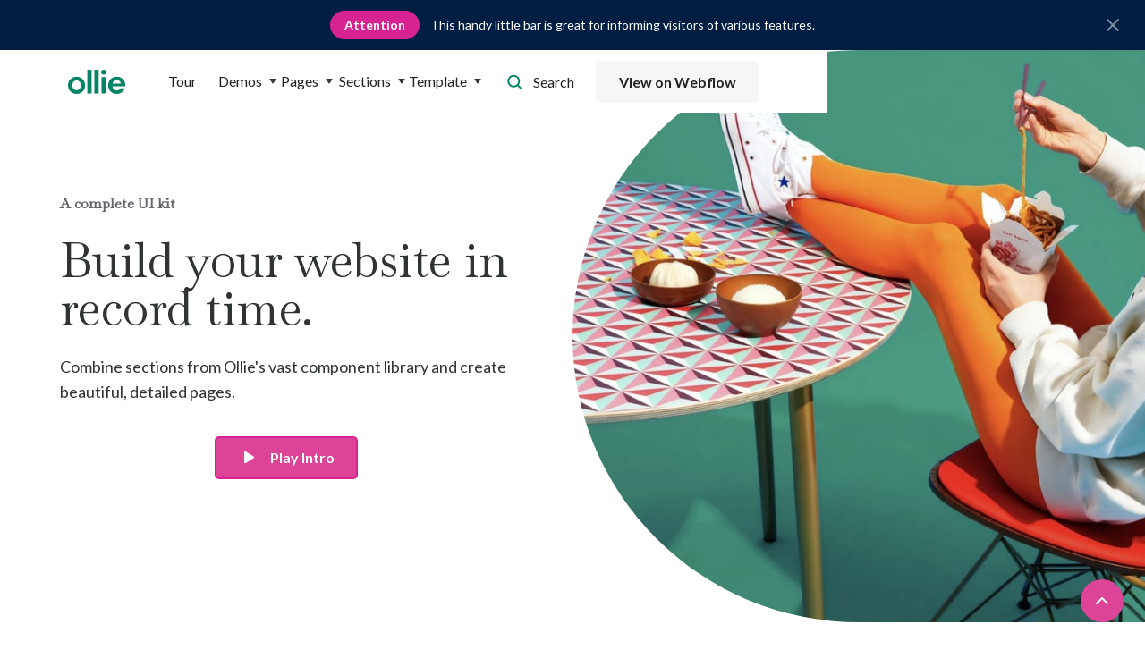

--- FILE ---
content_type: text/html
request_url: https://www.alexhouseproject.org/demos/landing-7
body_size: 8113
content:
<!DOCTYPE html><!-- Last Published: Fri May 30 2025 16:47:31 GMT+0000 (Coordinated Universal Time) --><html data-wf-domain="www.alexhouseproject.org" data-wf-page="65674f0128f29f6d0213d859" data-wf-site="5f9adc22ee41a0c5ce7db18f"><head><meta charset="utf-8"/><title>Ollie - Webflow HTML Website Template</title><meta content="Ollie is a vast library of over 100 interface blocks with complete Webflow CMS integration. Build beautiful websites in less time than ever." name="description"/><meta content="Ollie - Webflow HTML Website Template" property="og:title"/><meta content="Ollie is a vast library of over 100 interface blocks with complete Webflow CMS integration. Build beautiful websites in less time than ever." property="og:description"/><meta content="Ollie - Webflow HTML Website Template" property="twitter:title"/><meta content="Ollie is a vast library of over 100 interface blocks with complete Webflow CMS integration. Build beautiful websites in less time than ever." property="twitter:description"/><meta property="og:type" content="website"/><meta content="summary_large_image" name="twitter:card"/><meta content="width=device-width, initial-scale=1" name="viewport"/><link href="https://cdn.prod.website-files.com/5f9adc22ee41a0c5ce7db18f/css/theahp.webflow.shared.d5818cf5e.css" rel="stylesheet" type="text/css"/><style>@media (min-width:992px) {html.w-mod-js:not(.w-mod-ix) [data-w-id="cdb9d047-e76d-ca06-086d-8f6f6acb7a79"] {opacity:0;}html.w-mod-js:not(.w-mod-ix) [data-w-id="cdb9d047-e76d-ca06-086d-8f6f6acb7a7e"] {opacity:0;}html.w-mod-js:not(.w-mod-ix) [data-w-id="cdb9d047-e76d-ca06-086d-8f6f6acb7a83"] {opacity:0;}html.w-mod-js:not(.w-mod-ix) [data-w-id="cdb9d047-e76d-ca06-086d-8f6f6acb7a88"] {opacity:0;}}@media (max-width:991px) and (min-width:768px) {html.w-mod-js:not(.w-mod-ix) [data-w-id="cdb9d047-e76d-ca06-086d-8f6f6acb7a79"] {opacity:0;}html.w-mod-js:not(.w-mod-ix) [data-w-id="cdb9d047-e76d-ca06-086d-8f6f6acb7a7e"] {opacity:0;}html.w-mod-js:not(.w-mod-ix) [data-w-id="cdb9d047-e76d-ca06-086d-8f6f6acb7a83"] {opacity:0;}html.w-mod-js:not(.w-mod-ix) [data-w-id="cdb9d047-e76d-ca06-086d-8f6f6acb7a88"] {opacity:0;}}</style><link href="https://fonts.googleapis.com" rel="preconnect"/><link href="https://fonts.gstatic.com" rel="preconnect" crossorigin="anonymous"/><script src="https://ajax.googleapis.com/ajax/libs/webfont/1.6.26/webfont.js" type="text/javascript"></script><script type="text/javascript">WebFont.load({  google: {    families: ["Lato:100,100italic,300,300italic,400,400italic,700,700italic,900,900italic","Caveat:regular","Baskervville:regular,italic"]  }});</script><script type="text/javascript">!function(o,c){var n=c.documentElement,t=" w-mod-";n.className+=t+"js",("ontouchstart"in o||o.DocumentTouch&&c instanceof DocumentTouch)&&(n.className+=t+"touch")}(window,document);</script><link href="https://cdn.prod.website-files.com/5f9adc22ee41a0c5ce7db18f/6013a30f7e8b9adec42eb14d_favicon.png" rel="shortcut icon" type="image/x-icon"/><link href="https://cdn.prod.website-files.com/5f9adc22ee41a0c5ce7db18f/6013a30ac055d550a16d42fe_tahp-webclip.png" rel="apple-touch-icon"/><style>
body{
  -webkit-font-smoothing: antialiased;
  -moz-osx-font-smoothing: grayscale;
}
</style></head><body><div id="top" class="back-to-top-container"><div class="back-to-top-button-wrapper"><a href="#top" class="button-circle bg-primary-1 w-inline-block"><img src="https://cdn.prod.website-files.com/5f9adc22ee41a0c5ce7db18f/5f9adc223d12dc2930ddc132_icon-chevron-up.svg" alt=""/></a></div></div><div class="utility-bar bg-primary-3"><div class="container"><div class="utility-bar-row justify-content-center"><div class="badge"><div class="badge-bg badge-solid bg-primary-2"></div><div class="badge-text">Attention</div></div><div class="utility-bar-text">This handy little bar is great for informing visitors of various features.</div></div></div><img src="https://cdn.prod.website-files.com/5f9adc22ee41a0c5ce7db18f/5f9adc223d12dc9e3dddc10f_icon-x.svg" alt="" class="utility-bar-dismiss"/></div><div data-w-id="d0886569-a78b-83d3-52c0-185d19d00443" class="navbar-sticky bg-white"><div class="navigation-container"><div class="container"><div data-collapse="medium" data-animation="default" data-duration="400" data-easing="ease" data-easing2="ease" role="banner" class="navbar w-nav"><a href="/old-home" class="w-nav-brand"><img src="https://cdn.prod.website-files.com/5f9adc22ee41a0c5ce7db18f/5f9adc223d12dc164eddc1ad_ollie-green.svg" alt=""/></a><nav role="navigation" class="nav-menu-wrapper w-nav-menu"><div class="nav-links nav-links-1"><a href="/old-home" class="nav-link w-nav-link">Tour</a><div data-delay="0" data-hover="true" class="nav-dropdown w-dropdown"><div class="nav-link w-dropdown-toggle"><div class="row no-wrap"><div>Demos</div><img src="https://cdn.prod.website-files.com/5f9adc22ee41a0c5ce7db18f/5f9adc223d12dc2b52ddc11f_icon-caret-down.svg" alt="" class="dropdown-icon"/></div></div><nav class="dropdown-list w-dropdown-list"><div class="dropdown-menu"><a href="/demos/landing-1" class="dropdown-link w-dropdown-link">Landing 1</a><a href="/demos/landing-2" class="dropdown-link w-dropdown-link">Landing 2</a><a href="/demos/landing-3" class="dropdown-link w-dropdown-link">Landing 3</a><a href="/demos/landing-4" class="dropdown-link w-dropdown-link">Landing 4</a><a href="/demos/landing-5" class="dropdown-link w-dropdown-link">Landing 5</a><a href="/demos/landing-6" class="dropdown-link w-dropdown-link">Landing 6</a><a href="/demos/landing-7" aria-current="page" class="dropdown-link w-dropdown-link w--current">Landing 7</a><a href="/demos/landing-8" class="dropdown-link w-dropdown-link">Landing 8</a></div></nav></div><div data-delay="0" data-hover="true" class="nav-dropdown w-dropdown"><div class="nav-link w-dropdown-toggle"><div class="row no-wrap"><div>Pages</div><img src="https://cdn.prod.website-files.com/5f9adc22ee41a0c5ce7db18f/5f9adc223d12dc2b52ddc11f_icon-caret-down.svg" alt="" class="dropdown-icon"/></div></div><nav class="dropdown-list shadow w-dropdown-list"><div class="dropdown-grid"><a href="https://ollie-template.webflow.io#company-pages" class="dropdown-link-block w-inline-block"><h6 class="h6-small dropdown-heading">Company Pages</h6><div class="text-small">Inform your visitors about all facets of your business</div></a><a href="https://ollie-template.webflow.io#cms-pages" class="dropdown-link-block w-inline-block"><h6 class="h6-small dropdown-heading">CMS Pages</h6><div class="text-small">Including Blog, Help Center, Case Studies and Careers</div></a><a href="https://ollie-template.webflow.io#pricing-pages" class="dropdown-link-block w-inline-block"><h6 class="h6-small dropdown-heading">Pricing</h6><div class="text-small">Clearly articulate your products pricing options.</div></a><a href="https://ollie-template.webflow.io#account-pages" class="dropdown-link-block w-inline-block"><h6 class="h6-small dropdown-heading">Account</h6><div class="text-small">Beautiful sign up and sign in pages in multiple styles.</div></a></div></nav></div><div data-delay="0" data-hover="true" class="nav-dropdown w-dropdown"><div class="nav-link w-dropdown-toggle"><div class="row no-wrap"><div>Sections</div><img src="https://cdn.prod.website-files.com/5f9adc22ee41a0c5ce7db18f/5f9adc223d12dc2b52ddc11f_icon-caret-down.svg" alt="" class="dropdown-icon"/></div></div><nav class="dropdown-list shadow w-dropdown-list"><div class="dropdown-grid"><div class="dropdown-menu no-space"><a href="/sections/cards" class="dropdown-link w-dropdown-link">Cards</a><a href="/sections/cta" class="dropdown-link w-dropdown-link">CTA</a><a href="/sections/cms" class="dropdown-link w-dropdown-link">CMS</a><a href="/sections/footers" class="dropdown-link w-dropdown-link">Footers</a><a href="/sections/forms" class="dropdown-link w-dropdown-link">Forms</a><a href="/sections/galleries" class="dropdown-link w-dropdown-link">Galleries</a><a href="/sections/headers" class="dropdown-link w-dropdown-link">Headers</a><a href="/sections/icons" class="dropdown-link w-dropdown-link">Icons</a><a href="/sections/lists" class="dropdown-link w-dropdown-link">Lists</a></div><div class="dropdown-menu no-space"><a href="/sections/metrics" class="dropdown-link w-dropdown-link">Metrics</a><a href="/sections/navbars" class="dropdown-link w-dropdown-link">Navbars</a><a href="/sections/pricing" class="dropdown-link w-dropdown-link">Pricing</a><a href="/sections/quotes" class="dropdown-link w-dropdown-link">Quotes</a><a href="/sections/tabs" class="dropdown-link w-dropdown-link">Tabs</a><a href="/sections/team" class="dropdown-link w-dropdown-link">Team</a><a href="/sections/text" class="dropdown-link w-dropdown-link">Text</a><a href="/sections/utility-bars" class="dropdown-link w-dropdown-link">Utility Bars</a><a href="/sections/videos" class="dropdown-link w-dropdown-link">Videos</a></div></div></nav></div><div data-delay="0" data-hover="true" class="nav-dropdown w-dropdown"><div class="nav-link w-dropdown-toggle"><div class="row no-wrap"><div>Template</div><img src="https://cdn.prod.website-files.com/5f9adc22ee41a0c5ce7db18f/5f9adc223d12dc2b52ddc11f_icon-caret-down.svg" alt="" class="dropdown-icon"/></div></div><nav class="dropdown-list w-dropdown-list"><div class="dropdown-menu"><a href="/template/style-guide" class="dropdown-link w-dropdown-link">Style Guide</a><a href="/template/licensing" class="dropdown-link w-dropdown-link">Image License</a><a href="https://disqus.com/home/discussion/templatemarketplace/ollie_ui_kit_html5_responsive_website_template/" target="_blank" class="dropdown-link w-dropdown-link">Support</a></div></nav></div></div></nav><div class="nav-menu-button-wrapper"><div class="nav-functions"><div class="modal-container"><div class="modal-button-wrapper"><div class="button bg-white search-button"><div class="row"><img src="https://cdn.prod.website-files.com/5f9adc22ee41a0c5ce7db18f/5f9adc223d12dc9df8ddc186_icon-search-green.svg" alt=""/><div class="text-space-left">Search</div></div></div></div><div class="modal"><div class="modal-contents"><form action="/search" class="modal-search-form w-form"><img src="https://cdn.prod.website-files.com/5f9adc22ee41a0c5ce7db18f/5f9adc223d12dc0a03ddc0f8_icon-search.svg" alt="" class="form-input-icon"/><input class="form-input form-input-naked w-input" autofocus="true" maxlength="256" name="query" placeholder="Type your search" type="search" id="search-2" required=""/><input type="submit" class="button form-search-button w-button" value="Search"/></form></div></div><div data-w-id="57a97d93-8c1f-d5ed-61f5-9c8e1637bd8e" class="modal-screen"></div></div><a href="https://webflow.com/templates/html/ollie-ui-kit-website-template" target="_blank" class="button bg-gray-4 w-button">View on Webflow</a></div><div class="menu-button w-nav-button"><img src="https://cdn.prod.website-files.com/5f9adc22ee41a0c5ce7db18f/5f9adc223d12dca30fddc0f7_icon-menu.svg" alt="" class="menu-icon"/><img src="https://cdn.prod.website-files.com/5f9adc22ee41a0c5ce7db18f/5f9adc223d12dc669addc0ec_icon-x.svg" alt="" class="menu-cross-icon"/></div></div></div></div></div></div><div class="section-halves"><div id="w-node-_9824db43-c24e-0ef8-1b68-5f74aa4b3306-0213d859" class="section-halves-content"><h6 class="subheading text-primary-1">A complete UI kit</h6><h1>Build your website in record time.</h1><div class="text-large">Combine sections from Ollie&#x27;s vast component library and create beautiful, detailed pages.</div><a href="#" class="margin-top w-inline-block w-lightbox"><div class="button"><div class="row"><img src="https://cdn.prod.website-files.com/5f9adc22ee41a0c5ce7db18f/5f9adc223d12dc5444ddc208_icon-media-play.svg" alt=""/><div class="text-space-left">Play Intro</div></div></div><script type="application/json" class="w-json">{
  "items": [
    {
      "url": "https://vimeo.com/357706770",
      "originalUrl": "https://vimeo.com/357706770",
      "width": 940,
      "height": 529,
      "thumbnailUrl": "https://i.vimeocdn.com/video/811141758_1280.jpg",
      "html": "<iframe class=\"embedly-embed\" src=\"//cdn.embedly.com/widgets/media.html?src=https%3A%2F%2Fplayer.vimeo.com%2Fvideo%2F357706770%3Fapp_id%3D122963&dntp=1&url=https%3A%2F%2Fvimeo.com%2F357706770&image=https%3A%2F%2Fi.vimeocdn.com%2Fvideo%2F811141758_1280.jpg&key=96f1f04c5f4143bcb0f2e68c87d65feb&type=text%2Fhtml&schema=vimeo\" width=\"940\" height=\"529\" scrolling=\"no\" frameborder=\"0\" allow=\"autoplay; fullscreen\" allowfullscreen=\"true\"></iframe>",
      "type": "video"
    }
  ],
  "group": ""
}</script></a></div><img src="https://cdn.prod.website-files.com/5f9adc22ee41a0c5ce7db18f/5f9adc223d12dc39a4ddc22b_square-large-5.jpg" width="506" sizes="(max-width: 991px) 100vw, 50vw" srcset="https://cdn.prod.website-files.com/5f9adc22ee41a0c5ce7db18f/5f9adc223d12dc39a4ddc22b_square-large-5-p-500.jpeg 500w, https://cdn.prod.website-files.com/5f9adc22ee41a0c5ce7db18f/5f9adc223d12dc39a4ddc22b_square-large-5-p-800.jpeg 800w, https://cdn.prod.website-files.com/5f9adc22ee41a0c5ce7db18f/5f9adc223d12dc39a4ddc22b_square-large-5-p-1080.jpeg 1080w, https://cdn.prod.website-files.com/5f9adc22ee41a0c5ce7db18f/5f9adc223d12dc39a4ddc22b_square-large-5.jpg 1440w" alt="" class="full-bleed-image rounded-left"/></div><div class="section"><div class="container"><div class="row row-split-content direction-reverse"><div class="content-width-medium"><h6 class="subheading text-primary-1">Build fast, launch faster</h6><h3 class="large-heading">Build beautiful, feature-complete websites.</h3><div class="w-layout-grid grid-halves margin-top"><div data-w-id="cdb9d047-e76d-ca06-086d-8f6f6acb7a79"><h3 class="medium-heading text-primary-1">100+</h3><div>Interface blocks to build a beautiful, dynamic website</div></div><div data-w-id="cdb9d047-e76d-ca06-086d-8f6f6acb7a7e"><h3 class="medium-heading text-primary-1">30+</h3><div>Responsive pages included with Ollie, to get your site off the ground quicker</div></div><div data-w-id="cdb9d047-e76d-ca06-086d-8f6f6acb7a83"><h3 class="medium-heading text-primary-1">95%</h3><div>Average rating received from our customers over 5 years</div></div><div data-w-id="cdb9d047-e76d-ca06-086d-8f6f6acb7a88"><h3 class="medium-heading text-primary-1">40,000+</h3><div>Customers have launched sites with Medium Rare templates</div></div></div></div><div class="content-width-medium"><img src="https://cdn.prod.website-files.com/5f9adc22ee41a0c5ce7db18f/5f9adc223d12dc0542ddc1a9_tall-5.jpg" width="506" sizes="(max-width: 479px) 42vw, (max-width: 767px) 45vw, (max-width: 991px) 46vw, (max-width: 1919px) 41vw, 506px" srcset="https://cdn.prod.website-files.com/5f9adc22ee41a0c5ce7db18f/5f9adc223d12dc0542ddc1a9_tall-5-p-500.jpeg 500w, https://cdn.prod.website-files.com/5f9adc22ee41a0c5ce7db18f/5f9adc223d12dc0542ddc1a9_tall-5-p-800.jpeg 800w, https://cdn.prod.website-files.com/5f9adc22ee41a0c5ce7db18f/5f9adc223d12dc0542ddc1a9_tall-5.jpg 1012w" alt=""/></div></div></div></div><div class="section bg-gray-4"><div class="container"><div class="section-title"><h3 class="medium-heading">Ollie helps you spruik your product’s features.</h3><div>Combine sections from Ollie&#x27;s vast component library and create beautiful, detailed pages.</div></div><div class="row row-justify-center"><div class="w-layout-grid grid-thirds grid-thirds-narrow link-card-grid"><a href="#" class="card link-card w-inline-block"><div class="card-body"><img src="https://cdn.prod.website-files.com/5f9adc22ee41a0c5ce7db18f/5f9adc223d12dc8465ddc1d1_goal.svg" alt="" class="icon-large"/><div class="text-large">Landing Pages</div></div></a><a href="#" class="card link-card w-inline-block"><div class="card-body"><img src="https://cdn.prod.website-files.com/5f9adc22ee41a0c5ce7db18f/5f9adc223d12dc56f4ddc1c8_small-business.svg" alt="" class="icon-large"/><div class="text-large">Company Pages</div></div></a><a href="#" class="card link-card w-inline-block"><div class="card-body"><img src="https://cdn.prod.website-files.com/5f9adc22ee41a0c5ce7db18f/5f9adc223d12dce57cddc1f0_journal.svg" alt="" class="icon-large"/><div class="text-large">Blog Pages</div></div></a><a href="#" class="card link-card w-inline-block"><div class="card-body"><img src="https://cdn.prod.website-files.com/5f9adc22ee41a0c5ce7db18f/5f9adc223d12dc3469ddc1db_profit.svg" alt="" class="icon-large"/><div class="text-large">Pricing Pages</div></div></a><a href="#" class="card link-card w-inline-block"><div class="card-body"><img src="https://cdn.prod.website-files.com/5f9adc22ee41a0c5ce7db18f/5f9adc223d12dcb9e4ddc1d9_trust.svg" alt="" class="icon-large"/><div class="text-large">Help Center Pages</div></div></a><a href="#" class="card link-card w-inline-block"><div class="card-body"><img src="https://cdn.prod.website-files.com/5f9adc22ee41a0c5ce7db18f/5f9adc223d12dccaf2ddc1d4_survey.svg" alt="" class="icon-large"/><div class="text-large">UI Kit Style Guide</div></div></a></div></div></div></div><div class="section bg-primary-3"><div class="container"><div class="row row-split-content row-align-top"><div id="w-node-_2b6316b3-e9ff-5bf1-4dc5-64fac05445d1-0213d859" class="content-width-medium"><h2 class="no-bottom-space">Businesses use Ollie to create great looking websites.</h2></div><div class="w-layout-grid grid-halves"><div>Pharetra malesuada volutpat amet tortor. In magna convallis nisl enim purus facilisi viverra. Nulla eget lorem porta enim sit. Risus dui morbi faucibus fames congue turpis vestibulum, id purus. Non, enim eu eget pharetra risus.</div><div>Sed ultrices vitae elementum ut sollicitudin sit praesent aliquam nulla. Non, enim eu eget pharetra risus adipiscing ut sit netus. Amet id ipsum arcu eu neque maecenas et mi, mauris.</div></div></div></div></div><div class="section bg-gray-4"><div class="container"><div class="section-title-wide"><h6 class="subheading text-primary-1">Success Stories</h6><h3 class="large-heading">They’re lovin’ Ollie</h3></div><div class="w-dyn-list"><div role="list" class="w-dyn-items"><div role="listitem" class="w-dyn-item"><div class="w-layout-grid featured-blog-post-grid"><a href="/case-studies/uppercut" class="w-inline-block"><img alt="" src="https://cdn.prod.website-files.com/5f9adc223d12dc3f3cddc0c1/5f9adc223d12dc90dfddc30b_spotify-image.jpg" sizes="(max-width: 479px) 90vw, (max-width: 767px) 88vw, (max-width: 991px) 84vw, (max-width: 1919px) 87vw, 89vw" srcset="https://cdn.prod.website-files.com/5f9adc223d12dc3f3cddc0c1/5f9adc223d12dc90dfddc30b_spotify-image-p-1080.jpeg 1080w, https://cdn.prod.website-files.com/5f9adc223d12dc3f3cddc0c1/5f9adc223d12dc90dfddc30b_spotify-image.jpg 1224w"/></a><div class="card-body featured-case-study-card-body"><div><img alt="" src="https://cdn.prod.website-files.com/5f9adc223d12dc3f3cddc0c1/5f9adc223d12dc759addc312_uppercut.svg" class="case-study-logo"/><h3>“The experience so far has been one of the smoothest we&#x27;ve had from an outsourced solutions provider.”</h3></div><a href="/case-studies/uppercut">Read their story</a></div></div></div></div></div><div class="row row-justify-center margin-top"><a href="/company/case-studies" class="button bg-white w-inline-block"><div>View Case Studies</div></a></div></div></div><div class="section"><div class="container"><div class="row row-split-content direction-reverse"><div class="content-width-small"><h6 class="subheading text-primary-1">Check out the gallery</h6><h3 class="large-heading">Showcase your business with Ollie.</h3><div>A wealth of styles and elements makes Ollie perfect for building websites for small, medium and large businesses.</div><a href="/template/style-guide" class="button bg-gray-4 margin-top w-inline-block"><div>Explore Style Guide</div></a></div><div class="content-width-medium"><div class="gallery-stack-wrapper"><a href="#" class="lightbox-image gallery-stack-link w-inline-block w-lightbox"><img class="bordered-image" src="https://cdn.prod.website-files.com/5f9adc22ee41a0c5ce7db18f/5f9adc223d12dc35bbddc1a5_square-7.jpg" width="613" alt="" style="opacity:0" sizes="(max-width: 767px) 42vw, 294px" data-w-id="268fe27b-c2ae-a637-bfa0-f2e53b7b6338" srcset="https://cdn.prod.website-files.com/5f9adc22ee41a0c5ce7db18f/5f9adc223d12dc35bbddc1a5_square-7-p-500.jpeg 500w, https://cdn.prod.website-files.com/5f9adc22ee41a0c5ce7db18f/5f9adc223d12dc35bbddc1a5_square-7-p-800.jpeg 800w, https://cdn.prod.website-files.com/5f9adc22ee41a0c5ce7db18f/5f9adc223d12dc35bbddc1a5_square-7-p-1080.jpeg 1080w, https://cdn.prod.website-files.com/5f9adc22ee41a0c5ce7db18f/5f9adc223d12dc35bbddc1a5_square-7.jpg 1226w"/><script type="application/json" class="w-json">{
  "items": [
    {
      "_id": "5d771b5f247be1aed73d6689",
      "origFileName": "square-7.jpg",
      "fileName": "square-7.jpg",
      "fileSize": 121739,
      "height": 1008,
      "url": "https://cdn.prod.website-files.com/5f9adc22ee41a0c5ce7db18f/5f9adc223d12dc35bbddc1a5_square-7.jpg",
      "width": 1226,
      "type": "image"
    }
  ],
  "group": "Stack Gallery"
}</script></a><a href="#" class="lightbox-image gallery-stack-link gallery-stack-link-b w-inline-block w-lightbox"><img class="bordered-image rotate-image-left" src="https://cdn.prod.website-files.com/5f9adc22ee41a0c5ce7db18f/5f9adc223d12dc0c1dddc217_square-3.jpg" width="613" alt="" style="opacity:0" sizes="(max-width: 767px) 43vw, (max-width: 1919px) 302.3694763183594px, 16vw" data-w-id="268fe27b-c2ae-a637-bfa0-f2e53b7b633a" srcset="https://cdn.prod.website-files.com/5f9adc22ee41a0c5ce7db18f/5f9adc223d12dc0c1dddc217_square-3-p-500.jpeg 500w, https://cdn.prod.website-files.com/5f9adc22ee41a0c5ce7db18f/5f9adc223d12dc0c1dddc217_square-3-p-800.jpeg 800w, https://cdn.prod.website-files.com/5f9adc22ee41a0c5ce7db18f/5f9adc223d12dc0c1dddc217_square-3-p-1080.jpeg 1080w, https://cdn.prod.website-files.com/5f9adc22ee41a0c5ce7db18f/5f9adc223d12dc0c1dddc217_square-3.jpg 1229w"/><script type="application/json" class="w-json">{
  "items": [
    {
      "_id": "5d81b7251374b9719353d0c0",
      "origFileName": "square-3.jpg",
      "fileName": "square-3.jpg",
      "fileSize": 94147,
      "height": 1009,
      "url": "https://cdn.prod.website-files.com/5f9adc22ee41a0c5ce7db18f/5f9adc223d12dc0c1dddc217_square-3.jpg",
      "width": 1229,
      "type": "image"
    }
  ],
  "group": "Stack Gallery"
}</script></a><a href="#" class="lightbox-image gallery-stack-link gallery-stack-link-c w-inline-block w-lightbox"><img class="bordered-image rotate-image-right" src="https://cdn.prod.website-files.com/5f9adc22ee41a0c5ce7db18f/5f9adc223d12dc2d43ddc197_square-8.jpg" width="613" alt="" style="opacity:0" sizes="(max-width: 479px) 33vw, (max-width: 991px) 39vw, (max-width: 1919px) 302.393798828125px, 16vw" data-w-id="268fe27b-c2ae-a637-bfa0-f2e53b7b633c" srcset="https://cdn.prod.website-files.com/5f9adc22ee41a0c5ce7db18f/5f9adc223d12dc2d43ddc197_square-8-p-500.jpeg 500w, https://cdn.prod.website-files.com/5f9adc22ee41a0c5ce7db18f/5f9adc223d12dc2d43ddc197_square-8-p-800.jpeg 800w, https://cdn.prod.website-files.com/5f9adc22ee41a0c5ce7db18f/5f9adc223d12dc2d43ddc197_square-8-p-1080.jpeg 1080w, https://cdn.prod.website-files.com/5f9adc22ee41a0c5ce7db18f/5f9adc223d12dc2d43ddc197_square-8.jpg 1224w"/><script type="application/json" class="w-json">{
  "items": [
    {
      "_id": "5d771b5f8d6d91dd688320b2",
      "origFileName": "square-8.jpg",
      "fileName": "square-8.jpg",
      "fileSize": 88675,
      "height": 1008,
      "url": "https://cdn.prod.website-files.com/5f9adc22ee41a0c5ce7db18f/5f9adc223d12dc2d43ddc197_square-8.jpg",
      "width": 1224,
      "type": "image"
    }
  ],
  "group": "Stack Gallery"
}</script></a></div></div></div></div></div><div class="section bg-gray-4"><div class="container"><div class="row row-split-content"><div class="content-width-small"><h6 class="subheading text-primary-1">Build fast, launch faster</h6><h3 class="large-heading">They use Ollie to create great websites.</h3><div>A wealth of styles and elements makes Ollie perfect for building websites for small, medium and large businesses.</div><div class="margin-top"><div class="card no-border"><div class="card-head no-border"><div class="row row-align-center"><img src="https://cdn.prod.website-files.com/5f9adc22ee41a0c5ce7db18f/5f9adc223d12dc030cddc17f_avatar-male-4.jpg" alt="" class="avatar avatar-small"/><div class="text-space-left"><div class="text-small">Sam Kent</div><div class="text-small text-muted">@skent</div></div></div></div><div class="card-body"><div class="text-small">When I saw how easy it was to copy and paste the sections I was sold. Ollie has everything we needed and more to create a site for our client – we will be repeat users for sure.</div></div></div></div></div><div class="content-width-medium"><div class="card no-border shadow-small"><div class="card-body"><div class="w-form"><form id="email-form-6" name="email-form-6" data-name="Email Form 6" method="get" data-wf-page-id="65674f0128f29f6d0213d859" data-wf-element-id="37fe24cd-643d-b805-849d-d771ed17643c"><div class="form-group"><label for="Name" class="form-label">Your Name</label><input class="form-input w-input" maxlength="256" name="Name" data-name="Name" placeholder="" type="text" id="Name"/></div><div class="form-group"><label for="Email" class="form-label">Email Address</label><input class="form-input w-input" maxlength="256" name="Email" data-name="Email" placeholder="you@website.com" type="email" id="Email" required=""/></div><div class="form-group"><label for="Phone" class="form-label">Phone (optional)</label><input class="form-input w-input" maxlength="256" name="Phone" data-name="Phone" placeholder="" type="tel" id="Phone"/></div><div class="form-group"><label for="Message" class="form-label">Message</label><textarea name="Message" maxlength="5000" id="Message" required="" data-name="Message" placeholder="" class="form-input text-area-input w-input"></textarea></div><input type="submit" data-wait="Please wait..." class="button button-block w-button" value="Send message"/></form><div class="form-feedback bg-success w-form-done"><div>Thank you! Your submission has been received!</div></div><div class="form-feedback bg-error w-form-fail"><div>Oops! Something went wrong while submitting the form.</div></div></div></div></div></div></div></div></div><div><div class="section pre-footer"><div class="container"><div class="pre-footer"><div class="social-prompt"><h4 class="cta-row-heading">Keep in touch<br/>and follow us!</h4></div><div class="social-brn-row"><div class="button-row"><a href="https://www.instagram.com/alexhouseinc/" target="_blank" class="button button-outline-white social-media w-inline-block"><img src="https://cdn.prod.website-files.com/5f9adc22ee41a0c5ce7db18f/5f9adc223d12dc250dddc128_instagram.svg" alt="" class="social-icon"/><div>Instagram</div></a><a href="https://www.linkedin.com/company/the-alex-house-project" target="_blank" class="button button-outline-white social-media w-inline-block"><img src="https://cdn.prod.website-files.com/5f9adc22ee41a0c5ce7db18f/5f9adc223d12dc00baddc104_linkedin.svg" alt="" class="social-icon"/><div>Linkedin</div></a><a href="https://www.facebook.com/alexhouseproject" target="_blank" class="button button-outline-white social-media w-inline-block"><img src="https://cdn.prod.website-files.com/5f9adc22ee41a0c5ce7db18f/5f9adc223d12dc203addc146_facebook.svg" alt="" class="social-icon"/><div>Facebook </div></a><a href="https://twitter.com/alexhouseinc" target="_blank" class="button button-outline-white social-media w-inline-block"><img src="https://cdn.prod.website-files.com/5f9adc22ee41a0c5ce7db18f/5f9adc223d12dc74fdddc10a_twitter.svg" alt="" class="social-icon"/><div>Twitter</div></a></div></div></div></div></div><div class="horizontal-rule bg-white"></div><div class="footer"><div class="container"><div class="footer-row"><div class="footer-left"><a href="/" class="footer-logo w-inline-block"><img src="https://cdn.prod.website-files.com/5f9adc22ee41a0c5ce7db18f/5f9ba1146f56ea0891ac8936_TAHP%20BIRD%20FINAL%20Logo1.png" width="160" sizes="160px" srcset="https://cdn.prod.website-files.com/5f9adc22ee41a0c5ce7db18f/5f9ba1146f56ea0891ac8936_TAHP%20BIRD%20FINAL%20Logo1-p-500.png 500w, https://cdn.prod.website-files.com/5f9adc22ee41a0c5ce7db18f/5f9ba1146f56ea0891ac8936_TAHP%20BIRD%20FINAL%20Logo1.png 966w" alt=""/></a></div><div class="footer-mid"><div class="footer-menu-column"><h6 class="heading-5">Site Map</h6><ul role="list" class="link-list w-list-unstyled"><li id="w-node-d1ac10c1-0840-6bd2-9257-ad00e63bd4e8-e63bd4a6"><a href="/our-story" class="footer-3-links">Our Story</a></li><li id="w-node-aaf57bdb-0728-3c8d-604f-c66934332175-e63bd4a6"><a href="/our-team" class="footer-3-links">Our Staff</a></li><li id="w-node-d1ac10c1-0840-6bd2-9257-ad00e63bd4eb-e63bd4a6"><a href="/workshops-and-education" class="footer-3-links">Education </a></li><li id="w-node-d1ac10c1-0840-6bd2-9257-ad00e63bd4ee-e63bd4a6"><a href="/board-of-directors" class="footer-3-links">Board of Directors</a></li><li id="w-node-d1ac10c1-0840-6bd2-9257-ad00e63bd4f1-e63bd4a6"><a href="/our-reach" class="footer-3-links">Our Reach </a></li><li id="w-node-d1ac10c1-0840-6bd2-9257-ad00e63bd4f4-e63bd4a6"><a href="/get-involved" class="footer-3-links">Get Involved</a></li><li id="w-node-c5523568-918c-070d-de02-ed278f8b1109-e63bd4a6"><a href="/participants" class="footer-3-links">Participant Information</a></li><li id="w-node-d1ac10c1-0840-6bd2-9257-ad00e63bd4f7-e63bd4a6"><a href="/our-reports" class="footer-3-links">Our Reports</a></li><li id="w-node-ac322ca9-ece2-fa9a-b787-b39a7149ef74-e63bd4a6"><a href="/contact-us" class="footer-3-links">Contact Us</a></li><li id="w-node-be6c6f47-bb17-d980-ebd8-3cd8d13a7ac3-e63bd4a6"><a href="https://donorbox.org/donate_tous" target="_blank" class="footer-3-links">Donate</a></li></ul></div></div><div class="footer-right"><h6>Subscribe</h6><div class="w-form"><form id="email-form" name="email-form" data-name="Email Form" method="get" class="subscribe-form" data-wf-page-id="65674f0128f29f6d0213d859" data-wf-element-id="7e5250bf-b333-12cb-c9a9-c56bc31ec0da"><input class="form-input w-input" maxlength="256" name="email-2" data-name="Email 2" placeholder="Email Address" type="email" id="email-2" required=""/><input type="submit" data-wait="Please wait..." class="button form-search-button w-button" value="Subscribe"/></form><div class="w-form-done"><div>Thank you! Your submission has been received!</div></div><div class="w-form-fail"><div>Oops! Something went wrong while submitting the form.</div></div></div><div class="footer-2-subscribe-text">Join our newsletter to stay up to date with Us!</div></div></div></div><div class="horizontal-rule bg-white lower-footer"></div><div class="container"><div class="footer-lower-row"><div class="text-small text-muted">© 2020 The Alex House Project, inc. <br/>All rights reserved</div><div class="text-small text-muted">The Alex House Project, inc (AHP) is a recognized <br/>501(c)(3) charitable entity in the USA</div></div></div></div></div><script src="https://d3e54v103j8qbb.cloudfront.net/js/jquery-3.5.1.min.dc5e7f18c8.js?site=5f9adc22ee41a0c5ce7db18f" type="text/javascript" integrity="sha256-9/aliU8dGd2tb6OSsuzixeV4y/faTqgFtohetphbbj0=" crossorigin="anonymous"></script><script src="https://cdn.prod.website-files.com/5f9adc22ee41a0c5ce7db18f/js/webflow.schunk.36b8fb49256177c8.js" type="text/javascript"></script><script src="https://cdn.prod.website-files.com/5f9adc22ee41a0c5ce7db18f/js/webflow.schunk.fe838244212bbf40.js" type="text/javascript"></script><script src="https://cdn.prod.website-files.com/5f9adc22ee41a0c5ce7db18f/js/webflow.schunk.f919141e3448519b.js" type="text/javascript"></script><script src="https://cdn.prod.website-files.com/5f9adc22ee41a0c5ce7db18f/js/webflow.702cbc0c.0bf6ce0a7260021b.js" type="text/javascript"></script><!-- Start of HubSpot Embed Code -->
<script type="text/javascript" id="hs-script-loader" async defer src="//js.hs-scripts.com/7013504.js"></script>
<!-- End of HubSpot Embed Code --><script src="https://hubspotonwebflow.com/assets/js/form-124.js" type="text/javascript" integrity="sha384-bjyNIOqAKScdeQ3THsDZLGagNN56B4X2Auu9YZIGu+tA/PlggMk4jbWruG/P6zYj" crossorigin="anonymous"></script></body></html>

--- FILE ---
content_type: text/css
request_url: https://cdn.prod.website-files.com/5f9adc22ee41a0c5ce7db18f/css/theahp.webflow.shared.d5818cf5e.css
body_size: 30347
content:
html {
  -webkit-text-size-adjust: 100%;
  -ms-text-size-adjust: 100%;
  font-family: sans-serif;
}

body {
  margin: 0;
}

article, aside, details, figcaption, figure, footer, header, hgroup, main, menu, nav, section, summary {
  display: block;
}

audio, canvas, progress, video {
  vertical-align: baseline;
  display: inline-block;
}

audio:not([controls]) {
  height: 0;
  display: none;
}

[hidden], template {
  display: none;
}

a {
  background-color: #0000;
}

a:active, a:hover {
  outline: 0;
}

abbr[title] {
  border-bottom: 1px dotted;
}

b, strong {
  font-weight: bold;
}

dfn {
  font-style: italic;
}

h1 {
  margin: .67em 0;
  font-size: 2em;
}

mark {
  color: #000;
  background: #ff0;
}

small {
  font-size: 80%;
}

sub, sup {
  vertical-align: baseline;
  font-size: 75%;
  line-height: 0;
  position: relative;
}

sup {
  top: -.5em;
}

sub {
  bottom: -.25em;
}

img {
  border: 0;
}

svg:not(:root) {
  overflow: hidden;
}

hr {
  box-sizing: content-box;
  height: 0;
}

pre {
  overflow: auto;
}

code, kbd, pre, samp {
  font-family: monospace;
  font-size: 1em;
}

button, input, optgroup, select, textarea {
  color: inherit;
  font: inherit;
  margin: 0;
}

button {
  overflow: visible;
}

button, select {
  text-transform: none;
}

button, html input[type="button"], input[type="reset"] {
  -webkit-appearance: button;
  cursor: pointer;
}

button[disabled], html input[disabled] {
  cursor: default;
}

button::-moz-focus-inner, input::-moz-focus-inner {
  border: 0;
  padding: 0;
}

input {
  line-height: normal;
}

input[type="checkbox"], input[type="radio"] {
  box-sizing: border-box;
  padding: 0;
}

input[type="number"]::-webkit-inner-spin-button, input[type="number"]::-webkit-outer-spin-button {
  height: auto;
}

input[type="search"] {
  -webkit-appearance: none;
}

input[type="search"]::-webkit-search-cancel-button, input[type="search"]::-webkit-search-decoration {
  -webkit-appearance: none;
}

legend {
  border: 0;
  padding: 0;
}

textarea {
  overflow: auto;
}

optgroup {
  font-weight: bold;
}

table {
  border-collapse: collapse;
  border-spacing: 0;
}

td, th {
  padding: 0;
}

@font-face {
  font-family: webflow-icons;
  src: url("[data-uri]") format("truetype");
  font-weight: normal;
  font-style: normal;
}

[class^="w-icon-"], [class*=" w-icon-"] {
  speak: none;
  font-variant: normal;
  text-transform: none;
  -webkit-font-smoothing: antialiased;
  -moz-osx-font-smoothing: grayscale;
  font-style: normal;
  font-weight: normal;
  line-height: 1;
  font-family: webflow-icons !important;
}

.w-icon-slider-right:before {
  content: "";
}

.w-icon-slider-left:before {
  content: "";
}

.w-icon-nav-menu:before {
  content: "";
}

.w-icon-arrow-down:before, .w-icon-dropdown-toggle:before {
  content: "";
}

.w-icon-file-upload-remove:before {
  content: "";
}

.w-icon-file-upload-icon:before {
  content: "";
}

* {
  box-sizing: border-box;
}

html {
  height: 100%;
}

body {
  color: #333;
  background-color: #fff;
  min-height: 100%;
  margin: 0;
  font-family: Arial, sans-serif;
  font-size: 14px;
  line-height: 20px;
}

img {
  vertical-align: middle;
  max-width: 100%;
  display: inline-block;
}

html.w-mod-touch * {
  background-attachment: scroll !important;
}

.w-block {
  display: block;
}

.w-inline-block {
  max-width: 100%;
  display: inline-block;
}

.w-clearfix:before, .w-clearfix:after {
  content: " ";
  grid-area: 1 / 1 / 2 / 2;
  display: table;
}

.w-clearfix:after {
  clear: both;
}

.w-hidden {
  display: none;
}

.w-button {
  color: #fff;
  line-height: inherit;
  cursor: pointer;
  background-color: #3898ec;
  border: 0;
  border-radius: 0;
  padding: 9px 15px;
  text-decoration: none;
  display: inline-block;
}

input.w-button {
  -webkit-appearance: button;
}

html[data-w-dynpage] [data-w-cloak] {
  color: #0000 !important;
}

.w-code-block {
  margin: unset;
}

pre.w-code-block code {
  all: inherit;
}

.w-optimization {
  display: contents;
}

.w-webflow-badge, .w-webflow-badge > img {
  box-sizing: unset;
  width: unset;
  height: unset;
  max-height: unset;
  max-width: unset;
  min-height: unset;
  min-width: unset;
  margin: unset;
  padding: unset;
  float: unset;
  clear: unset;
  border: unset;
  border-radius: unset;
  background: unset;
  background-image: unset;
  background-position: unset;
  background-size: unset;
  background-repeat: unset;
  background-origin: unset;
  background-clip: unset;
  background-attachment: unset;
  background-color: unset;
  box-shadow: unset;
  transform: unset;
  direction: unset;
  font-family: unset;
  font-weight: unset;
  color: unset;
  font-size: unset;
  line-height: unset;
  font-style: unset;
  font-variant: unset;
  text-align: unset;
  letter-spacing: unset;
  -webkit-text-decoration: unset;
  text-decoration: unset;
  text-indent: unset;
  text-transform: unset;
  list-style-type: unset;
  text-shadow: unset;
  vertical-align: unset;
  cursor: unset;
  white-space: unset;
  word-break: unset;
  word-spacing: unset;
  word-wrap: unset;
  transition: unset;
}

.w-webflow-badge {
  white-space: nowrap;
  cursor: pointer;
  box-shadow: 0 0 0 1px #0000001a, 0 1px 3px #0000001a;
  visibility: visible !important;
  opacity: 1 !important;
  z-index: 2147483647 !important;
  color: #aaadb0 !important;
  overflow: unset !important;
  background-color: #fff !important;
  border-radius: 3px !important;
  width: auto !important;
  height: auto !important;
  margin: 0 !important;
  padding: 6px !important;
  font-size: 12px !important;
  line-height: 14px !important;
  text-decoration: none !important;
  display: inline-block !important;
  position: fixed !important;
  inset: auto 12px 12px auto !important;
  transform: none !important;
}

.w-webflow-badge > img {
  position: unset;
  visibility: unset !important;
  opacity: 1 !important;
  vertical-align: middle !important;
  display: inline-block !important;
}

h1, h2, h3, h4, h5, h6 {
  margin-bottom: 10px;
  font-weight: bold;
}

h1 {
  margin-top: 20px;
  font-size: 38px;
  line-height: 44px;
}

h2 {
  margin-top: 20px;
  font-size: 32px;
  line-height: 36px;
}

h3 {
  margin-top: 20px;
  font-size: 24px;
  line-height: 30px;
}

h4 {
  margin-top: 10px;
  font-size: 18px;
  line-height: 24px;
}

h5 {
  margin-top: 10px;
  font-size: 14px;
  line-height: 20px;
}

h6 {
  margin-top: 10px;
  font-size: 12px;
  line-height: 18px;
}

p {
  margin-top: 0;
  margin-bottom: 10px;
}

blockquote {
  border-left: 5px solid #e2e2e2;
  margin: 0 0 10px;
  padding: 10px 20px;
  font-size: 18px;
  line-height: 22px;
}

figure {
  margin: 0 0 10px;
}

figcaption {
  text-align: center;
  margin-top: 5px;
}

ul, ol {
  margin-top: 0;
  margin-bottom: 10px;
  padding-left: 40px;
}

.w-list-unstyled {
  padding-left: 0;
  list-style: none;
}

.w-embed:before, .w-embed:after {
  content: " ";
  grid-area: 1 / 1 / 2 / 2;
  display: table;
}

.w-embed:after {
  clear: both;
}

.w-video {
  width: 100%;
  padding: 0;
  position: relative;
}

.w-video iframe, .w-video object, .w-video embed {
  border: none;
  width: 100%;
  height: 100%;
  position: absolute;
  top: 0;
  left: 0;
}

fieldset {
  border: 0;
  margin: 0;
  padding: 0;
}

button, [type="button"], [type="reset"] {
  cursor: pointer;
  -webkit-appearance: button;
  border: 0;
}

.w-form {
  margin: 0 0 15px;
}

.w-form-done {
  text-align: center;
  background-color: #ddd;
  padding: 20px;
  display: none;
}

.w-form-fail {
  background-color: #ffdede;
  margin-top: 10px;
  padding: 10px;
  display: none;
}

label {
  margin-bottom: 5px;
  font-weight: bold;
  display: block;
}

.w-input, .w-select {
  color: #333;
  vertical-align: middle;
  background-color: #fff;
  border: 1px solid #ccc;
  width: 100%;
  height: 38px;
  margin-bottom: 10px;
  padding: 8px 12px;
  font-size: 14px;
  line-height: 1.42857;
  display: block;
}

.w-input::placeholder, .w-select::placeholder {
  color: #999;
}

.w-input:focus, .w-select:focus {
  border-color: #3898ec;
  outline: 0;
}

.w-input[disabled], .w-select[disabled], .w-input[readonly], .w-select[readonly], fieldset[disabled] .w-input, fieldset[disabled] .w-select {
  cursor: not-allowed;
}

.w-input[disabled]:not(.w-input-disabled), .w-select[disabled]:not(.w-input-disabled), .w-input[readonly], .w-select[readonly], fieldset[disabled]:not(.w-input-disabled) .w-input, fieldset[disabled]:not(.w-input-disabled) .w-select {
  background-color: #eee;
}

textarea.w-input, textarea.w-select {
  height: auto;
}

.w-select {
  background-color: #f3f3f3;
}

.w-select[multiple] {
  height: auto;
}

.w-form-label {
  cursor: pointer;
  margin-bottom: 0;
  font-weight: normal;
  display: inline-block;
}

.w-radio {
  margin-bottom: 5px;
  padding-left: 20px;
  display: block;
}

.w-radio:before, .w-radio:after {
  content: " ";
  grid-area: 1 / 1 / 2 / 2;
  display: table;
}

.w-radio:after {
  clear: both;
}

.w-radio-input {
  float: left;
  margin: 3px 0 0 -20px;
  line-height: normal;
}

.w-file-upload {
  margin-bottom: 10px;
  display: block;
}

.w-file-upload-input {
  opacity: 0;
  z-index: -100;
  width: .1px;
  height: .1px;
  position: absolute;
  overflow: hidden;
}

.w-file-upload-default, .w-file-upload-uploading, .w-file-upload-success {
  color: #333;
  display: inline-block;
}

.w-file-upload-error {
  margin-top: 10px;
  display: block;
}

.w-file-upload-default.w-hidden, .w-file-upload-uploading.w-hidden, .w-file-upload-error.w-hidden, .w-file-upload-success.w-hidden {
  display: none;
}

.w-file-upload-uploading-btn {
  cursor: pointer;
  background-color: #fafafa;
  border: 1px solid #ccc;
  margin: 0;
  padding: 8px 12px;
  font-size: 14px;
  font-weight: normal;
  display: flex;
}

.w-file-upload-file {
  background-color: #fafafa;
  border: 1px solid #ccc;
  flex-grow: 1;
  justify-content: space-between;
  margin: 0;
  padding: 8px 9px 8px 11px;
  display: flex;
}

.w-file-upload-file-name {
  font-size: 14px;
  font-weight: normal;
  display: block;
}

.w-file-remove-link {
  cursor: pointer;
  width: auto;
  height: auto;
  margin-top: 3px;
  margin-left: 10px;
  padding: 3px;
  display: block;
}

.w-icon-file-upload-remove {
  margin: auto;
  font-size: 10px;
}

.w-file-upload-error-msg {
  color: #ea384c;
  padding: 2px 0;
  display: inline-block;
}

.w-file-upload-info {
  padding: 0 12px;
  line-height: 38px;
  display: inline-block;
}

.w-file-upload-label {
  cursor: pointer;
  background-color: #fafafa;
  border: 1px solid #ccc;
  margin: 0;
  padding: 8px 12px;
  font-size: 14px;
  font-weight: normal;
  display: inline-block;
}

.w-icon-file-upload-icon, .w-icon-file-upload-uploading {
  width: 20px;
  margin-right: 8px;
  display: inline-block;
}

.w-icon-file-upload-uploading {
  height: 20px;
}

.w-container {
  max-width: 940px;
  margin-left: auto;
  margin-right: auto;
}

.w-container:before, .w-container:after {
  content: " ";
  grid-area: 1 / 1 / 2 / 2;
  display: table;
}

.w-container:after {
  clear: both;
}

.w-container .w-row {
  margin-left: -10px;
  margin-right: -10px;
}

.w-row:before, .w-row:after {
  content: " ";
  grid-area: 1 / 1 / 2 / 2;
  display: table;
}

.w-row:after {
  clear: both;
}

.w-row .w-row {
  margin-left: 0;
  margin-right: 0;
}

.w-col {
  float: left;
  width: 100%;
  min-height: 1px;
  padding-left: 10px;
  padding-right: 10px;
  position: relative;
}

.w-col .w-col {
  padding-left: 0;
  padding-right: 0;
}

.w-col-1 {
  width: 8.33333%;
}

.w-col-2 {
  width: 16.6667%;
}

.w-col-3 {
  width: 25%;
}

.w-col-4 {
  width: 33.3333%;
}

.w-col-5 {
  width: 41.6667%;
}

.w-col-6 {
  width: 50%;
}

.w-col-7 {
  width: 58.3333%;
}

.w-col-8 {
  width: 66.6667%;
}

.w-col-9 {
  width: 75%;
}

.w-col-10 {
  width: 83.3333%;
}

.w-col-11 {
  width: 91.6667%;
}

.w-col-12 {
  width: 100%;
}

.w-hidden-main {
  display: none !important;
}

@media screen and (max-width: 991px) {
  .w-container {
    max-width: 728px;
  }

  .w-hidden-main {
    display: inherit !important;
  }

  .w-hidden-medium {
    display: none !important;
  }

  .w-col-medium-1 {
    width: 8.33333%;
  }

  .w-col-medium-2 {
    width: 16.6667%;
  }

  .w-col-medium-3 {
    width: 25%;
  }

  .w-col-medium-4 {
    width: 33.3333%;
  }

  .w-col-medium-5 {
    width: 41.6667%;
  }

  .w-col-medium-6 {
    width: 50%;
  }

  .w-col-medium-7 {
    width: 58.3333%;
  }

  .w-col-medium-8 {
    width: 66.6667%;
  }

  .w-col-medium-9 {
    width: 75%;
  }

  .w-col-medium-10 {
    width: 83.3333%;
  }

  .w-col-medium-11 {
    width: 91.6667%;
  }

  .w-col-medium-12 {
    width: 100%;
  }

  .w-col-stack {
    width: 100%;
    left: auto;
    right: auto;
  }
}

@media screen and (max-width: 767px) {
  .w-hidden-main, .w-hidden-medium {
    display: inherit !important;
  }

  .w-hidden-small {
    display: none !important;
  }

  .w-row, .w-container .w-row {
    margin-left: 0;
    margin-right: 0;
  }

  .w-col {
    width: 100%;
    left: auto;
    right: auto;
  }

  .w-col-small-1 {
    width: 8.33333%;
  }

  .w-col-small-2 {
    width: 16.6667%;
  }

  .w-col-small-3 {
    width: 25%;
  }

  .w-col-small-4 {
    width: 33.3333%;
  }

  .w-col-small-5 {
    width: 41.6667%;
  }

  .w-col-small-6 {
    width: 50%;
  }

  .w-col-small-7 {
    width: 58.3333%;
  }

  .w-col-small-8 {
    width: 66.6667%;
  }

  .w-col-small-9 {
    width: 75%;
  }

  .w-col-small-10 {
    width: 83.3333%;
  }

  .w-col-small-11 {
    width: 91.6667%;
  }

  .w-col-small-12 {
    width: 100%;
  }
}

@media screen and (max-width: 479px) {
  .w-container {
    max-width: none;
  }

  .w-hidden-main, .w-hidden-medium, .w-hidden-small {
    display: inherit !important;
  }

  .w-hidden-tiny {
    display: none !important;
  }

  .w-col {
    width: 100%;
  }

  .w-col-tiny-1 {
    width: 8.33333%;
  }

  .w-col-tiny-2 {
    width: 16.6667%;
  }

  .w-col-tiny-3 {
    width: 25%;
  }

  .w-col-tiny-4 {
    width: 33.3333%;
  }

  .w-col-tiny-5 {
    width: 41.6667%;
  }

  .w-col-tiny-6 {
    width: 50%;
  }

  .w-col-tiny-7 {
    width: 58.3333%;
  }

  .w-col-tiny-8 {
    width: 66.6667%;
  }

  .w-col-tiny-9 {
    width: 75%;
  }

  .w-col-tiny-10 {
    width: 83.3333%;
  }

  .w-col-tiny-11 {
    width: 91.6667%;
  }

  .w-col-tiny-12 {
    width: 100%;
  }
}

.w-widget {
  position: relative;
}

.w-widget-map {
  width: 100%;
  height: 400px;
}

.w-widget-map label {
  width: auto;
  display: inline;
}

.w-widget-map img {
  max-width: inherit;
}

.w-widget-map .gm-style-iw {
  text-align: center;
}

.w-widget-map .gm-style-iw > button {
  display: none !important;
}

.w-widget-twitter {
  overflow: hidden;
}

.w-widget-twitter-count-shim {
  vertical-align: top;
  text-align: center;
  background: #fff;
  border: 1px solid #758696;
  border-radius: 3px;
  width: 28px;
  height: 20px;
  display: inline-block;
  position: relative;
}

.w-widget-twitter-count-shim * {
  pointer-events: none;
  -webkit-user-select: none;
  user-select: none;
}

.w-widget-twitter-count-shim .w-widget-twitter-count-inner {
  text-align: center;
  color: #999;
  font-family: serif;
  font-size: 15px;
  line-height: 12px;
  position: relative;
}

.w-widget-twitter-count-shim .w-widget-twitter-count-clear {
  display: block;
  position: relative;
}

.w-widget-twitter-count-shim.w--large {
  width: 36px;
  height: 28px;
}

.w-widget-twitter-count-shim.w--large .w-widget-twitter-count-inner {
  font-size: 18px;
  line-height: 18px;
}

.w-widget-twitter-count-shim:not(.w--vertical) {
  margin-left: 5px;
  margin-right: 8px;
}

.w-widget-twitter-count-shim:not(.w--vertical).w--large {
  margin-left: 6px;
}

.w-widget-twitter-count-shim:not(.w--vertical):before, .w-widget-twitter-count-shim:not(.w--vertical):after {
  content: " ";
  pointer-events: none;
  border: solid #0000;
  width: 0;
  height: 0;
  position: absolute;
  top: 50%;
  left: 0;
}

.w-widget-twitter-count-shim:not(.w--vertical):before {
  border-width: 4px;
  border-color: #75869600 #5d6c7b #75869600 #75869600;
  margin-top: -4px;
  margin-left: -9px;
}

.w-widget-twitter-count-shim:not(.w--vertical).w--large:before {
  border-width: 5px;
  margin-top: -5px;
  margin-left: -10px;
}

.w-widget-twitter-count-shim:not(.w--vertical):after {
  border-width: 4px;
  border-color: #fff0 #fff #fff0 #fff0;
  margin-top: -4px;
  margin-left: -8px;
}

.w-widget-twitter-count-shim:not(.w--vertical).w--large:after {
  border-width: 5px;
  margin-top: -5px;
  margin-left: -9px;
}

.w-widget-twitter-count-shim.w--vertical {
  width: 61px;
  height: 33px;
  margin-bottom: 8px;
}

.w-widget-twitter-count-shim.w--vertical:before, .w-widget-twitter-count-shim.w--vertical:after {
  content: " ";
  pointer-events: none;
  border: solid #0000;
  width: 0;
  height: 0;
  position: absolute;
  top: 100%;
  left: 50%;
}

.w-widget-twitter-count-shim.w--vertical:before {
  border-width: 5px;
  border-color: #5d6c7b #75869600 #75869600;
  margin-left: -5px;
}

.w-widget-twitter-count-shim.w--vertical:after {
  border-width: 4px;
  border-color: #fff #fff0 #fff0;
  margin-left: -4px;
}

.w-widget-twitter-count-shim.w--vertical .w-widget-twitter-count-inner {
  font-size: 18px;
  line-height: 22px;
}

.w-widget-twitter-count-shim.w--vertical.w--large {
  width: 76px;
}

.w-background-video {
  color: #fff;
  height: 500px;
  position: relative;
  overflow: hidden;
}

.w-background-video > video {
  object-fit: cover;
  z-index: -100;
  background-position: 50%;
  background-size: cover;
  width: 100%;
  height: 100%;
  margin: auto;
  position: absolute;
  inset: -100%;
}

.w-background-video > video::-webkit-media-controls-start-playback-button {
  -webkit-appearance: none;
  display: none !important;
}

.w-background-video--control {
  background-color: #0000;
  padding: 0;
  position: absolute;
  bottom: 1em;
  right: 1em;
}

.w-background-video--control > [hidden] {
  display: none !important;
}

.w-slider {
  text-align: center;
  clear: both;
  -webkit-tap-highlight-color: #0000;
  tap-highlight-color: #0000;
  background: #ddd;
  height: 300px;
  position: relative;
}

.w-slider-mask {
  z-index: 1;
  white-space: nowrap;
  height: 100%;
  display: block;
  position: relative;
  left: 0;
  right: 0;
  overflow: hidden;
}

.w-slide {
  vertical-align: top;
  white-space: normal;
  text-align: left;
  width: 100%;
  height: 100%;
  display: inline-block;
  position: relative;
}

.w-slider-nav {
  z-index: 2;
  text-align: center;
  -webkit-tap-highlight-color: #0000;
  tap-highlight-color: #0000;
  height: 40px;
  margin: auto;
  padding-top: 10px;
  position: absolute;
  inset: auto 0 0;
}

.w-slider-nav.w-round > div {
  border-radius: 100%;
}

.w-slider-nav.w-num > div {
  font-size: inherit;
  line-height: inherit;
  width: auto;
  height: auto;
  padding: .2em .5em;
}

.w-slider-nav.w-shadow > div {
  box-shadow: 0 0 3px #3336;
}

.w-slider-nav-invert {
  color: #fff;
}

.w-slider-nav-invert > div {
  background-color: #2226;
}

.w-slider-nav-invert > div.w-active {
  background-color: #222;
}

.w-slider-dot {
  cursor: pointer;
  background-color: #fff6;
  width: 1em;
  height: 1em;
  margin: 0 3px .5em;
  transition: background-color .1s, color .1s;
  display: inline-block;
  position: relative;
}

.w-slider-dot.w-active {
  background-color: #fff;
}

.w-slider-dot:focus {
  outline: none;
  box-shadow: 0 0 0 2px #fff;
}

.w-slider-dot:focus.w-active {
  box-shadow: none;
}

.w-slider-arrow-left, .w-slider-arrow-right {
  cursor: pointer;
  color: #fff;
  -webkit-tap-highlight-color: #0000;
  tap-highlight-color: #0000;
  -webkit-user-select: none;
  user-select: none;
  width: 80px;
  margin: auto;
  font-size: 40px;
  position: absolute;
  inset: 0;
  overflow: hidden;
}

.w-slider-arrow-left [class^="w-icon-"], .w-slider-arrow-right [class^="w-icon-"], .w-slider-arrow-left [class*=" w-icon-"], .w-slider-arrow-right [class*=" w-icon-"] {
  position: absolute;
}

.w-slider-arrow-left:focus, .w-slider-arrow-right:focus {
  outline: 0;
}

.w-slider-arrow-left {
  z-index: 3;
  right: auto;
}

.w-slider-arrow-right {
  z-index: 4;
  left: auto;
}

.w-icon-slider-left, .w-icon-slider-right {
  width: 1em;
  height: 1em;
  margin: auto;
  inset: 0;
}

.w-slider-aria-label {
  clip: rect(0 0 0 0);
  border: 0;
  width: 1px;
  height: 1px;
  margin: -1px;
  padding: 0;
  position: absolute;
  overflow: hidden;
}

.w-slider-force-show {
  display: block !important;
}

.w-dropdown {
  text-align: left;
  z-index: 900;
  margin-left: auto;
  margin-right: auto;
  display: inline-block;
  position: relative;
}

.w-dropdown-btn, .w-dropdown-toggle, .w-dropdown-link {
  vertical-align: top;
  color: #222;
  text-align: left;
  white-space: nowrap;
  margin-left: auto;
  margin-right: auto;
  padding: 20px;
  text-decoration: none;
  position: relative;
}

.w-dropdown-toggle {
  -webkit-user-select: none;
  user-select: none;
  cursor: pointer;
  padding-right: 40px;
  display: inline-block;
}

.w-dropdown-toggle:focus {
  outline: 0;
}

.w-icon-dropdown-toggle {
  width: 1em;
  height: 1em;
  margin: auto 20px auto auto;
  position: absolute;
  top: 0;
  bottom: 0;
  right: 0;
}

.w-dropdown-list {
  background: #ddd;
  min-width: 100%;
  display: none;
  position: absolute;
}

.w-dropdown-list.w--open {
  display: block;
}

.w-dropdown-link {
  color: #222;
  padding: 10px 20px;
  display: block;
}

.w-dropdown-link.w--current {
  color: #0082f3;
}

.w-dropdown-link:focus {
  outline: 0;
}

@media screen and (max-width: 767px) {
  .w-nav-brand {
    padding-left: 10px;
  }
}

.w-lightbox-backdrop {
  cursor: auto;
  letter-spacing: normal;
  text-indent: 0;
  text-shadow: none;
  text-transform: none;
  visibility: visible;
  white-space: normal;
  word-break: normal;
  word-spacing: normal;
  word-wrap: normal;
  color: #fff;
  text-align: center;
  z-index: 2000;
  opacity: 0;
  -webkit-user-select: none;
  -moz-user-select: none;
  -webkit-tap-highlight-color: transparent;
  background: #000000e6;
  outline: 0;
  font-family: Helvetica Neue, Helvetica, Ubuntu, Segoe UI, Verdana, sans-serif;
  font-size: 17px;
  font-style: normal;
  font-weight: 300;
  line-height: 1.2;
  list-style: disc;
  position: fixed;
  inset: 0;
  -webkit-transform: translate(0);
}

.w-lightbox-backdrop, .w-lightbox-container {
  -webkit-overflow-scrolling: touch;
  height: 100%;
  overflow: auto;
}

.w-lightbox-content {
  height: 100vh;
  position: relative;
  overflow: hidden;
}

.w-lightbox-view {
  opacity: 0;
  width: 100vw;
  height: 100vh;
  position: absolute;
}

.w-lightbox-view:before {
  content: "";
  height: 100vh;
}

.w-lightbox-group, .w-lightbox-group .w-lightbox-view, .w-lightbox-group .w-lightbox-view:before {
  height: 86vh;
}

.w-lightbox-frame, .w-lightbox-view:before {
  vertical-align: middle;
  display: inline-block;
}

.w-lightbox-figure {
  margin: 0;
  position: relative;
}

.w-lightbox-group .w-lightbox-figure {
  cursor: pointer;
}

.w-lightbox-img {
  width: auto;
  max-width: none;
  height: auto;
}

.w-lightbox-image {
  float: none;
  max-width: 100vw;
  max-height: 100vh;
  display: block;
}

.w-lightbox-group .w-lightbox-image {
  max-height: 86vh;
}

.w-lightbox-caption {
  text-align: left;
  text-overflow: ellipsis;
  white-space: nowrap;
  background: #0006;
  padding: .5em 1em;
  position: absolute;
  bottom: 0;
  left: 0;
  right: 0;
  overflow: hidden;
}

.w-lightbox-embed {
  width: 100%;
  height: 100%;
  position: absolute;
  inset: 0;
}

.w-lightbox-control {
  cursor: pointer;
  background-position: center;
  background-repeat: no-repeat;
  background-size: 24px;
  width: 4em;
  transition: all .3s;
  position: absolute;
  top: 0;
}

.w-lightbox-left {
  background-image: url("[data-uri]");
  display: none;
  bottom: 0;
  left: 0;
}

.w-lightbox-right {
  background-image: url("[data-uri]");
  display: none;
  bottom: 0;
  right: 0;
}

.w-lightbox-close {
  background-image: url("[data-uri]");
  background-size: 18px;
  height: 2.6em;
  right: 0;
}

.w-lightbox-strip {
  white-space: nowrap;
  padding: 0 1vh;
  line-height: 0;
  position: absolute;
  bottom: 0;
  left: 0;
  right: 0;
  overflow: auto hidden;
}

.w-lightbox-item {
  box-sizing: content-box;
  cursor: pointer;
  width: 10vh;
  padding: 2vh 1vh;
  display: inline-block;
  -webkit-transform: translate3d(0, 0, 0);
}

.w-lightbox-active {
  opacity: .3;
}

.w-lightbox-thumbnail {
  background: #222;
  height: 10vh;
  position: relative;
  overflow: hidden;
}

.w-lightbox-thumbnail-image {
  position: absolute;
  top: 0;
  left: 0;
}

.w-lightbox-thumbnail .w-lightbox-tall {
  width: 100%;
  top: 50%;
  transform: translate(0, -50%);
}

.w-lightbox-thumbnail .w-lightbox-wide {
  height: 100%;
  left: 50%;
  transform: translate(-50%);
}

.w-lightbox-spinner {
  box-sizing: border-box;
  border: 5px solid #0006;
  border-radius: 50%;
  width: 40px;
  height: 40px;
  margin-top: -20px;
  margin-left: -20px;
  animation: .8s linear infinite spin;
  position: absolute;
  top: 50%;
  left: 50%;
}

.w-lightbox-spinner:after {
  content: "";
  border: 3px solid #0000;
  border-bottom-color: #fff;
  border-radius: 50%;
  position: absolute;
  inset: -4px;
}

.w-lightbox-hide {
  display: none;
}

.w-lightbox-noscroll {
  overflow: hidden;
}

@media (min-width: 768px) {
  .w-lightbox-content {
    height: 96vh;
    margin-top: 2vh;
  }

  .w-lightbox-view, .w-lightbox-view:before {
    height: 96vh;
  }

  .w-lightbox-group, .w-lightbox-group .w-lightbox-view, .w-lightbox-group .w-lightbox-view:before {
    height: 84vh;
  }

  .w-lightbox-image {
    max-width: 96vw;
    max-height: 96vh;
  }

  .w-lightbox-group .w-lightbox-image {
    max-width: 82.3vw;
    max-height: 84vh;
  }

  .w-lightbox-left, .w-lightbox-right {
    opacity: .5;
    display: block;
  }

  .w-lightbox-close {
    opacity: .8;
  }

  .w-lightbox-control:hover {
    opacity: 1;
  }
}

.w-lightbox-inactive, .w-lightbox-inactive:hover {
  opacity: 0;
}

.w-richtext:before, .w-richtext:after {
  content: " ";
  grid-area: 1 / 1 / 2 / 2;
  display: table;
}

.w-richtext:after {
  clear: both;
}

.w-richtext[contenteditable="true"]:before, .w-richtext[contenteditable="true"]:after {
  white-space: initial;
}

.w-richtext ol, .w-richtext ul {
  overflow: hidden;
}

.w-richtext .w-richtext-figure-selected.w-richtext-figure-type-video div:after, .w-richtext .w-richtext-figure-selected[data-rt-type="video"] div:after, .w-richtext .w-richtext-figure-selected.w-richtext-figure-type-image div, .w-richtext .w-richtext-figure-selected[data-rt-type="image"] div {
  outline: 2px solid #2895f7;
}

.w-richtext figure.w-richtext-figure-type-video > div:after, .w-richtext figure[data-rt-type="video"] > div:after {
  content: "";
  display: none;
  position: absolute;
  inset: 0;
}

.w-richtext figure {
  max-width: 60%;
  position: relative;
}

.w-richtext figure > div:before {
  cursor: default !important;
}

.w-richtext figure img {
  width: 100%;
}

.w-richtext figure figcaption.w-richtext-figcaption-placeholder {
  opacity: .6;
}

.w-richtext figure div {
  color: #0000;
  font-size: 0;
}

.w-richtext figure.w-richtext-figure-type-image, .w-richtext figure[data-rt-type="image"] {
  display: table;
}

.w-richtext figure.w-richtext-figure-type-image > div, .w-richtext figure[data-rt-type="image"] > div {
  display: inline-block;
}

.w-richtext figure.w-richtext-figure-type-image > figcaption, .w-richtext figure[data-rt-type="image"] > figcaption {
  caption-side: bottom;
  display: table-caption;
}

.w-richtext figure.w-richtext-figure-type-video, .w-richtext figure[data-rt-type="video"] {
  width: 60%;
  height: 0;
}

.w-richtext figure.w-richtext-figure-type-video iframe, .w-richtext figure[data-rt-type="video"] iframe {
  width: 100%;
  height: 100%;
  position: absolute;
  top: 0;
  left: 0;
}

.w-richtext figure.w-richtext-figure-type-video > div, .w-richtext figure[data-rt-type="video"] > div {
  width: 100%;
}

.w-richtext figure.w-richtext-align-center {
  clear: both;
  margin-left: auto;
  margin-right: auto;
}

.w-richtext figure.w-richtext-align-center.w-richtext-figure-type-image > div, .w-richtext figure.w-richtext-align-center[data-rt-type="image"] > div {
  max-width: 100%;
}

.w-richtext figure.w-richtext-align-normal {
  clear: both;
}

.w-richtext figure.w-richtext-align-fullwidth {
  text-align: center;
  clear: both;
  width: 100%;
  max-width: 100%;
  margin-left: auto;
  margin-right: auto;
  display: block;
}

.w-richtext figure.w-richtext-align-fullwidth > div {
  padding-bottom: inherit;
  display: inline-block;
}

.w-richtext figure.w-richtext-align-fullwidth > figcaption {
  display: block;
}

.w-richtext figure.w-richtext-align-floatleft {
  float: left;
  clear: none;
  margin-right: 15px;
}

.w-richtext figure.w-richtext-align-floatright {
  float: right;
  clear: none;
  margin-left: 15px;
}

.w-nav {
  z-index: 1000;
  background: #ddd;
  position: relative;
}

.w-nav:before, .w-nav:after {
  content: " ";
  grid-area: 1 / 1 / 2 / 2;
  display: table;
}

.w-nav:after {
  clear: both;
}

.w-nav-brand {
  float: left;
  color: #333;
  text-decoration: none;
  position: relative;
}

.w-nav-link {
  vertical-align: top;
  color: #222;
  text-align: left;
  margin-left: auto;
  margin-right: auto;
  padding: 20px;
  text-decoration: none;
  display: inline-block;
  position: relative;
}

.w-nav-link.w--current {
  color: #0082f3;
}

.w-nav-menu {
  float: right;
  position: relative;
}

[data-nav-menu-open] {
  text-align: center;
  background: #c8c8c8;
  min-width: 200px;
  position: absolute;
  top: 100%;
  left: 0;
  right: 0;
  overflow: visible;
  display: block !important;
}

.w--nav-link-open {
  display: block;
  position: relative;
}

.w-nav-overlay {
  width: 100%;
  display: none;
  position: absolute;
  top: 100%;
  left: 0;
  right: 0;
  overflow: hidden;
}

.w-nav-overlay [data-nav-menu-open] {
  top: 0;
}

.w-nav[data-animation="over-left"] .w-nav-overlay {
  width: auto;
}

.w-nav[data-animation="over-left"] .w-nav-overlay, .w-nav[data-animation="over-left"] [data-nav-menu-open] {
  z-index: 1;
  top: 0;
  right: auto;
}

.w-nav[data-animation="over-right"] .w-nav-overlay {
  width: auto;
}

.w-nav[data-animation="over-right"] .w-nav-overlay, .w-nav[data-animation="over-right"] [data-nav-menu-open] {
  z-index: 1;
  top: 0;
  left: auto;
}

.w-nav-button {
  float: right;
  cursor: pointer;
  -webkit-tap-highlight-color: #0000;
  tap-highlight-color: #0000;
  -webkit-user-select: none;
  user-select: none;
  padding: 18px;
  font-size: 24px;
  display: none;
  position: relative;
}

.w-nav-button:focus {
  outline: 0;
}

.w-nav-button.w--open {
  color: #fff;
  background-color: #c8c8c8;
}

.w-nav[data-collapse="all"] .w-nav-menu {
  display: none;
}

.w-nav[data-collapse="all"] .w-nav-button, .w--nav-dropdown-open, .w--nav-dropdown-toggle-open {
  display: block;
}

.w--nav-dropdown-list-open {
  position: static;
}

@media screen and (max-width: 991px) {
  .w-nav[data-collapse="medium"] .w-nav-menu {
    display: none;
  }

  .w-nav[data-collapse="medium"] .w-nav-button {
    display: block;
  }
}

@media screen and (max-width: 767px) {
  .w-nav[data-collapse="small"] .w-nav-menu {
    display: none;
  }

  .w-nav[data-collapse="small"] .w-nav-button {
    display: block;
  }

  .w-nav-brand {
    padding-left: 10px;
  }
}

@media screen and (max-width: 479px) {
  .w-nav[data-collapse="tiny"] .w-nav-menu {
    display: none;
  }

  .w-nav[data-collapse="tiny"] .w-nav-button {
    display: block;
  }
}

.w-tabs {
  position: relative;
}

.w-tabs:before, .w-tabs:after {
  content: " ";
  grid-area: 1 / 1 / 2 / 2;
  display: table;
}

.w-tabs:after {
  clear: both;
}

.w-tab-menu {
  position: relative;
}

.w-tab-link {
  vertical-align: top;
  text-align: left;
  cursor: pointer;
  color: #222;
  background-color: #ddd;
  padding: 9px 30px;
  text-decoration: none;
  display: inline-block;
  position: relative;
}

.w-tab-link.w--current {
  background-color: #c8c8c8;
}

.w-tab-link:focus {
  outline: 0;
}

.w-tab-content {
  display: block;
  position: relative;
  overflow: hidden;
}

.w-tab-pane {
  display: none;
  position: relative;
}

.w--tab-active {
  display: block;
}

@media screen and (max-width: 479px) {
  .w-tab-link {
    display: block;
  }
}

.w-ix-emptyfix:after {
  content: "";
}

@keyframes spin {
  0% {
    transform: rotate(0);
  }

  100% {
    transform: rotate(360deg);
  }
}

.w-dyn-empty {
  background-color: #ddd;
  padding: 10px;
}

.w-dyn-hide, .w-dyn-bind-empty, .w-condition-invisible {
  display: none !important;
}

.wf-layout-layout {
  display: grid;
}

@font-face {
  font-family: Lato;
  src: url("https://cdn.prod.website-files.com/5f9adc22ee41a0c5ce7db18f/5fa96b224e696305c6e390b6_Lato-Black.ttf") format("truetype");
  font-weight: 900;
  font-style: normal;
  font-display: swap;
}

@font-face {
  font-family: Lato;
  src: url("https://cdn.prod.website-files.com/5f9adc22ee41a0c5ce7db18f/5fa96ac50014913e655f83a5_Lato-Bold.ttf") format("truetype");
  font-weight: 700;
  font-style: normal;
  font-display: swap;
}

@font-face {
  font-family: Lato;
  src: url("https://cdn.prod.website-files.com/5f9adc22ee41a0c5ce7db18f/5fa96ac59e9d0e69df045d05_Lato-Italic.ttf") format("truetype");
  font-weight: 400;
  font-style: italic;
  font-display: swap;
}

@font-face {
  font-family: Lato;
  src: url("https://cdn.prod.website-files.com/5f9adc22ee41a0c5ce7db18f/5fa96ac500149159735f83a4_Lato-BoldItalic.ttf") format("truetype");
  font-weight: 700;
  font-style: italic;
  font-display: swap;
}

@font-face {
  font-family: Lato;
  src: url("https://cdn.prod.website-files.com/5f9adc22ee41a0c5ce7db18f/5fa96ac536318fd93fde8bfa_Lato-Regular.ttf") format("truetype");
  font-weight: 400;
  font-style: normal;
  font-display: swap;
}

:root {
  --royal-blue: #0065f2;
  --white: white;
  --medium-violet-red: #d72391;
  --gray-4: #f8f6f4;
  --black: black;
  --primary-2: #fc9f5b;
  --dark-slate-blue: #253c78;
  --gray-3: #ecebea;
  --gray-1: #222525;
  --gray-2: #62636b;
  --primary-1: #068466;
  --deep-pink: #dd4498;
  --primary-3: #001e42;
  --success: #57a773;
  --warning: #f19953;
  --error: #ed6a5e;
}

.w-embed-youtubevideo {
  background-image: url("https://d3e54v103j8qbb.cloudfront.net/static/youtube-placeholder.2b05e7d68d.svg");
  background-position: 50%;
  background-size: cover;
  width: 100%;
  padding-bottom: 0;
  padding-left: 0;
  padding-right: 0;
  position: relative;
}

.w-embed-youtubevideo:empty {
  min-height: 75px;
  padding-bottom: 56.25%;
}

.w-layout-grid {
  grid-row-gap: 16px;
  grid-column-gap: 16px;
  grid-template-rows: auto auto;
  grid-template-columns: 1fr 1fr;
  grid-auto-columns: 1fr;
  display: grid;
}

.w-checkbox {
  margin-bottom: 5px;
  padding-left: 20px;
  display: block;
}

.w-checkbox:before {
  content: " ";
  grid-area: 1 / 1 / 2 / 2;
  display: table;
}

.w-checkbox:after {
  content: " ";
  clear: both;
  grid-area: 1 / 1 / 2 / 2;
  display: table;
}

.w-checkbox-input {
  float: left;
  margin: 4px 0 0 -20px;
  line-height: normal;
}

.w-checkbox-input--inputType-custom {
  border: 1px solid #ccc;
  border-radius: 2px;
  width: 12px;
  height: 12px;
}

.w-checkbox-input--inputType-custom.w--redirected-checked {
  background-color: #3898ec;
  background-image: url("https://d3e54v103j8qbb.cloudfront.net/static/custom-checkbox-checkmark.589d534424.svg");
  background-position: 50%;
  background-repeat: no-repeat;
  background-size: cover;
  border-color: #3898ec;
}

.w-checkbox-input--inputType-custom.w--redirected-focus {
  box-shadow: 0 0 3px 1px #3898ec;
}

.w-layout-blockcontainer {
  max-width: 940px;
  margin-left: auto;
  margin-right: auto;
  display: block;
}

.w-form-formradioinput--inputType-custom {
  border: 1px solid #ccc;
  border-radius: 50%;
  width: 12px;
  height: 12px;
}

.w-form-formradioinput--inputType-custom.w--redirected-focus {
  box-shadow: 0 0 3px 1px #3898ec;
}

.w-form-formradioinput--inputType-custom.w--redirected-checked {
  border-width: 4px;
  border-color: #3898ec;
}

@media screen and (max-width: 991px) {
  .w-layout-blockcontainer {
    max-width: 728px;
  }
}

@media screen and (max-width: 767px) {
  .w-layout-blockcontainer {
    max-width: none;
  }
}

body {
  color: #2f3333;
  font-family: Lato, sans-serif;
  font-size: 16px;
  font-weight: 400;
  line-height: 23px;
}

h1 {
  margin-top: 0;
  margin-bottom: 24px;
  font-family: Baskervville, sans-serif;
  font-size: 54px;
  font-weight: 500;
  line-height: 1;
}

h2 {
  margin-top: 0;
  margin-bottom: 24px;
  font-family: Baskervville, sans-serif;
  font-size: 40px;
  font-weight: 500;
  line-height: 42px;
}

h3 {
  margin-top: 0;
  margin-bottom: 16px;
  font-family: Baskervville, sans-serif;
  font-size: 32px;
  font-weight: 500;
  line-height: 38px;
}

h4 {
  margin-top: 0;
  margin-bottom: 12px;
  font-family: Baskervville, sans-serif;
  font-size: 28px;
  font-weight: 400;
  line-height: 32px;
}

h5 {
  margin-top: 0;
  margin-bottom: 12px;
  font-family: Baskervville, sans-serif;
  font-size: 24px;
  font-weight: 500;
  line-height: 30px;
}

h6 {
  margin-top: 0;
  margin-bottom: 8px;
  font-family: Baskervville, sans-serif;
  font-size: 20px;
  font-weight: 700;
  line-height: 26px;
}

p {
  margin-bottom: 24px;
}

a {
  color: var(--royal-blue);
  text-decoration: none;
}

a:hover {
  text-decoration: none;
}

ul {
  margin-top: 0;
  margin-bottom: 0;
  padding-left: 24px;
}

li {
  padding-top: 0;
  padding-bottom: 0;
}

img {
  max-width: 100%;
  display: inline-block;
}

blockquote {
  border-left: 5px #e2e2e2;
  margin-bottom: 24px;
  padding: 0;
  font-family: Zilla Slab;
  font-size: 32px;
  line-height: 38px;
}

figure {
  margin-bottom: 10px;
}

figcaption {
  opacity: .5;
  text-align: left;
  margin-top: 12px;
  font-size: 16px;
  line-height: 24px;
}

.section {
  margin-top: 70px;
  padding-top: 30px;
  padding-bottom: 30px;
  position: relative;
}

.section.bg-gray-4 {
  font-family: DM Sans;
}

.section.bg-gray-4.news-section-2 {
  margin-top: 0;
}

.section.bg-gray-4.news-main-content {
  background-color: var(--white);
  margin-top: 0;
}

.section.bg-primary-1.dark {
  background-color: var(--medium-violet-red);
  margin-bottom: 0;
  padding-bottom: 100px;
}

.section.bg-primary-1.donors {
  background-color: #dd449861;
  margin-top: 70px;
}

.section.section-small {
  padding-top: 72px;
  padding-bottom: 72px;
}

.section.bg-primary-3.reports {
  align-items: center;
  height: 25vh;
  margin-top: 70px;
  display: flex;
}

.section.overflow-hidden {
  background-color: var(--gray-4);
  margin-top: 19px;
  margin-bottom: 19px;
}

.section.image-bg-section {
  background-color: var(--black);
  color: var(--white);
  padding-top: 5vh;
  padding-bottom: 5vh;
}

.section.image-bg-section.partners {
  padding-top: 20vh;
  padding-bottom: 20vh;
}

.section.image-bg-section.volunteer {
  display: none;
}

.section.no-bottom-space {
  padding-bottom: 0;
}

.section.no-bottom-space.bg-gray-4 {
  margin-top: 0;
  padding-top: 40px;
  padding-bottom: 40px;
}

.section.bg-primary-2 {
  background-color: var(--primary-2);
}

.section.no-top-space.bg-gray-4 {
  background-color: var(--gray-4);
  padding-top: 30px;
}

.section.bottom-space-small {
  padding-bottom: 48px;
}

.section.top-space-small {
  padding-top: 48px;
}

.section.payment {
  align-items: baseline;
  height: 70vh;
  padding-top: 40px;
  padding-bottom: 0;
  display: flex;
}

.section.donor-participant {
  padding-top: 0;
  padding-bottom: 0;
}

.section.pre-footer {
  background-color: var(--gray-4);
  border-width: 1px;
}

.section.landing {
  background-color: var(--gray-4);
  margin-top: 70px;
}

.section.landing.homepage {
  align-items: center;
  height: 60vh;
  display: flex;
}

.section.leading {
  margin-top: 70px;
}

.section.leading.story {
  align-items: center;
  min-height: 60vh;
  padding-bottom: 60px;
  display: flex;
}

.section.leading.story.updates {
  min-height: 14vh;
  padding-top: 0;
  padding-bottom: 0;
}

.section.story-block {
  padding-bottom: 0;
}

.section.donors {
  background-color: var(--gray-4);
  color: var(--dark-slate-blue);
  margin-top: 70px;
  position: static;
  top: 70px;
}

.section.donors.staff {
  padding-top: 30px;
  padding-bottom: 20px;
}

.section.donors.board-title {
  margin-bottom: 70px;
}

.section.bio {
  padding-top: 50px;
  padding-bottom: 50px;
}

.section.workshops {
  background-color: var(--gray-4);
  padding-top: 100px;
  padding-bottom: 100px;
}

.section.team {
  margin-top: 60px;
  margin-bottom: 60px;
}

.section.team.dark {
  background-color: var(--gray-4);
  margin-bottom: 0;
}

.section.board {
  justify-content: center;
  align-items: center;
  margin-top: 20px;
  padding-top: 40px;
  padding-bottom: 40px;
  display: flex;
}

.section.board.leading {
  margin-top: 100px;
}

.section.board.leading.none, .section.board.none {
  display: none;
}

.section.reports {
  background-color: var(--dark-slate-blue);
  color: var(--gray-4);
  margin-top: 70px;
  padding-top: 90px;
  padding-bottom: 60px;
}

.section.board-cta {
  padding-top: 0;
  padding-bottom: 0;
}

.section.news {
  background-color: var(--gray-3);
  margin-top: 70px;
  padding-top: 100px;
  padding-bottom: 67px;
}

.section.newsletter {
  display: none;
}

.section.header-news {
  padding-top: 40px;
  padding-bottom: 40px;
}

.section.partner-intro {
  margin-top: 0;
}

.section.partner-logos {
  margin-top: 60px;
  margin-bottom: 60px;
}

.section.building-fund {
  align-items: center;
  min-height: 60vh;
  display: flex;
}

.section.donate {
  margin-top: 0;
}

.container {
  z-index: 1;
  width: 90%;
  max-width: 1500px;
  margin-left: auto;
  margin-right: auto;
  padding-top: 0;
  padding-left: 30px;
  padding-right: 30px;
  position: relative;
}

.container.container-narrow {
  max-width: 1084px;
}

.container.text-center {
  text-align: center;
}

.container.drop-menu {
  background-color: var(--gray-4);
  display: flex;
}

.container.reports {
  padding-top: 40px;
  padding-bottom: 100px;
}

.container.donation {
  display: flex;
}

.container.pricing {
  padding-left: 0;
  padding-right: 0;
}

.container.board-container {
  justify-content: center;
  align-items: center;
  display: flex;
}

.bg-gray-1 {
  background-color: var(--gray-1);
  color: var(--white);
}

.bg-gray-2 {
  background-color: var(--gray-2);
  color: var(--white);
}

.text-large {
  font-size: 18px;
  line-height: 28px;
}

.text-large.footer-text {
  max-width: 294px;
}

.text-large.larger {
  font-size: 23px;
  line-height: 36px;
}

.text-large.larger.center {
  text-align: center;
  margin-top: 30px;
  margin-bottom: 30px;
  font-size: 20px;
  line-height: 30px;
}

.text-large.white {
  color: #fff;
  font-size: 22px;
  font-weight: 700;
}

.card {
  border: 1px solid var(--gray-3);
  background-color: var(--white);
  border-radius: 6px;
  flex-direction: column;
  display: flex;
  position: relative;
}

.card:hover {
  text-decoration: none;
}

.card.bg-white {
  max-width: 506px;
}

.card.style-guide-color-card {
  min-width: 150px;
}

.card.form-input-card {
  border-radius: 5px;
  flex-direction: row;
  flex: 1;
  align-items: center;
  transition: border-color .2s;
}

.card.form-input-card:focus {
  border-color: var(--primary-1);
}

.card.form-input-card.search-card {
  padding-right: 6px;
}

.card.no-border {
  background-color: #fff;
  position: relative;
}

.card.no-border.image-caption-overlay {
  max-width: 265px;
  position: absolute;
  bottom: 24px;
  right: 24px;
}

.card.no-border.blog-card {
  height: 100%;
  transition: box-shadow .2s, transform .2s;
  box-shadow: 0 4px 8px #0000;
}

.card.no-border.blog-card:hover {
  transform: translate(0, -12px);
  box-shadow: 0 4px 8px #0000001a;
}

.card.link-card {
  color: var(--gray-1);
  text-align: center;
  background-color: #0000;
  align-items: center;
  width: 100%;
  transition: box-shadow .2s, transform .2s, background-color .2s;
  transform: translate(0);
  box-shadow: 0 6px 4px #0000;
}

.card.link-card:hover {
  background-color: var(--white);
  text-decoration: none;
  transform: translate(0, -4px);
  box-shadow: 0 6px 4px #0000000d;
}

.card.form-overlap-card {
  width: 100%;
  margin-top: -96px;
  margin-bottom: 0;
}

.card.fullscreen-card {
  width: 100%;
  max-width: 400px;
  margin-left: 12px;
  margin-right: 12px;
}

.card.job-card {
  color: var(--gray-1);
  transition: transform .2s;
}

.card.job-card:hover {
  text-decoration: none;
  transform: translate(12px);
}

.card.help-article-link {
  transition: box-shadow .2s, transform .2s;
  box-shadow: 0 4px 6px #0000;
}

.card.help-article-link:hover {
  transform: translate(0, -8px);
  box-shadow: 0 4px 6px #0000000d;
}

.card.case-study-card {
  height: 100%;
}

.card.password-card {
  width: 100%;
  max-width: 400px;
  margin-top: 36px;
}

.card.page-demo-card {
  transition: box-shadow .2s, transform .2s;
  box-shadow: 0 4px 6px #0000;
}

.card.page-demo-card:hover {
  transform: translate(0, -6px)scale(1.02);
  box-shadow: 0 4px 6px #0000000d;
}

.text-small {
  text-align: left;
  font-size: 14px;
  line-height: 20px;
}

.text-small.text-muted.margin-top {
  margin-top: 24px;
}

.text-small.form-hint-text {
  opacity: .75;
  margin-top: 6px;
}

.text-small.menu {
  padding-left: 10px;
  padding-right: 10px;
}

.text-small.feature {
  margin-bottom: 10px;
}

.text-small.workshop-date {
  color: var(--primary-1);
}

.text-caps {
  letter-spacing: .25em;
  text-transform: uppercase;
  margin-right: -.25em;
  font-weight: 500;
}

.bg-primary-1 {
  background-color: var(--deep-pink);
  color: var(--white);
}

.bg-gray-4 {
  background-color: var(--gray-4);
}

.row {
  flex-wrap: wrap;
  width: 100%;
  display: flex;
}

.row.style-guide-content-row {
  margin-bottom: 12px;
}

.row.row-align-center {
  align-items: center;
}

.row.row-split-content {
  grid-column-gap: 15px;
  grid-row-gap: 48px;
  flex-flow: row;
  grid-template-rows: auto;
  grid-template-columns: 1fr 1fr;
  grid-auto-columns: 1fr;
  justify-content: space-around;
  place-items: center;
  display: grid;
}

.row.row-split-content.direction-reverse {
  direction: rtl;
  flex-direction: row-reverse;
}

.row.row-split-content.direction-reverse.vision {
  grid-column-gap: 8px;
  grid-template-columns: .75fr 1.25fr;
}

.row.row-split-content.row-align-top {
  align-items: start;
}

.row.row-split-content.join-ahp {
  grid-template-columns: .5fr 1fr;
  margin-top: 32px;
  margin-bottom: 32px;
}

.row.row-split-content.staff-bios {
  grid-template-columns: 1fr 1fr;
  justify-content: flex-start;
  align-items: center;
  display: flex;
}

.row.row-split-content.staff-bios.left {
  justify-content: flex-start;
}

.row.row-split-content.staff-bios._2nd {
  justify-content: flex-end;
}

.row.row-split-content.staff-bios.board {
  justify-content: center;
  align-items: flex-start;
}

.row.row-split-content.vision {
  grid-template-columns: .8fr 1.2fr;
  margin-bottom: 50px;
}

.row.row-split-content.donation {
  grid-column-gap: 30px;
  padding-top: 40px;
  padding-bottom: 40px;
}

.row.row-split-content.board-row {
  place-items: start center;
  max-width: 1125px;
}

.row.row-justify-between {
  justify-content: space-between;
}

.row.no-wrap {
  flex-wrap: nowrap;
}

.row.row-justify-center {
  justify-content: center;
}

.row.row-no-wrap {
  flex-wrap: nowrap;
}

.row.icon-row {
  align-items: center;
}

.row.price-row {
  justify-content: center;
  align-items: flex-end;
  margin-bottom: 12px;
}

.row.row-justify-end {
  justify-content: flex-end;
}

.row.breadcrumb-row {
  border-top: 1px solid var(--gray-3);
  align-items: center;
  padding-top: 12px;
}

.row.utility-row-right {
  justify-content: flex-end;
}

.row.utility-row-left {
  align-items: center;
}

.style-guide-title {
  background-color: var(--gray-4);
  border-radius: 10px;
  width: 336px;
  margin-right: 48px;
  padding: 36px;
  position: relative;
}

.style-guide-content {
  flex: 1;
}

.style-guide-content.row {
  align-items: flex-start;
}

.style-guide-content.row.justify-between {
  justify-content: space-between;
}

.button {
  border: 2px solid var(--medium-violet-red);
  background-color: var(--deep-pink);
  color: var(--white);
  border-radius: 5px;
  padding: 10px 24px;
  font-weight: 700;
  text-decoration: none;
  transition: box-shadow .2s;
  position: relative;
  box-shadow: inset 0 0 100px 100px #0000;
}

.button:hover {
  text-decoration: none;
  box-shadow: inset 0 0 100px 100px #0003;
}

.button.button-small {
  padding: 6px 12px;
  font-size: 14px;
  line-height: 20px;
}

.button.button-small.bg-gray-4 {
  margin-left: 12px;
}

.button.button-large {
  padding-top: 16px;
  padding-bottom: 16px;
  font-size: 18px;
  font-weight: 500;
}

.button.button-outline {
  border-color: var(--primary-1);
  box-shadow: none;
  color: var(--primary-1);
  background-color: #0000;
  transition: color .2s, background-color .2s;
}

.button.button-outline:hover {
  background-color: var(--primary-1);
  color: var(--white);
}

.button.button-white {
  border-color: var(--white);
  background-color: var(--white);
  box-shadow: none;
  color: var(--gray-1);
  transition: border-color .2s, background-color .2s;
}

.button.button-white:hover {
  border-color: var(--gray-3);
  background-color: var(--gray-3);
}

.button.margin-top.user-cta-form {
  border-color: var(--medium-violet-red);
  background-color: var(--deep-pink);
}

.button.bg-gray-1 {
  border-color: var(--gray-1);
  background-color: var(--gray-1);
  transition: background-color .2s, border .2s;
}

.button.bg-gray-1:hover {
  border-color: var(--gray-2);
  background-color: var(--gray-2);
  box-shadow: none;
}

.button.bg-gray-4 {
  border-color: var(--gray-4);
  background-color: var(--gray-4);
  box-shadow: none;
  color: var(--gray-1);
  transition: border-color .2s, background-color .2s;
}

.button.bg-gray-4:hover {
  border-color: var(--gray-3);
  background-color: var(--gray-3);
}

.button.bg-gray-4.button-block {
  display: flex;
}

.button.bg-primary-2:hover {
  box-shadow: inset 0 0 100px 100px #0000001a;
}

.button.bg-primary-3 {
  border-color: var(--primary-3);
}

.button.bg-gray-2 {
  border-color: var(--gray-2);
  background-color: var(--gray-2);
  box-shadow: none;
  transition: color .2s, border-color .2s, background-color .2s;
}

.button.bg-gray-2:hover {
  border-color: var(--gray-1);
  background-color: var(--gray-1);
}

.button.bg-gray-3 {
  border-color: var(--gray-3);
  background-color: var(--gray-3);
  box-shadow: none;
  color: var(--gray-1);
  transition: color .2s, border-color .2s, background-color .2s;
}

.button.bg-gray-3:hover {
  border-color: var(--gray-4);
  background-color: var(--gray-4);
}

.button.bg-gray-3.pp {
  justify-content: center;
  align-items: center;
  width: 25%;
  margin-right: 5px;
  padding: 13px 15px;
  display: flex;
}

.button.bg-white {
  border-color: var(--white);
  box-shadow: none;
  color: var(--gray-1);
  transition: border-color .2s, color .2s, background-color .2s;
}

.button.bg-white:hover {
  border-color: var(--gray-3);
  background-color: var(--gray-3);
}

.button.bg-white.search-button {
  background-color: #0000;
  border-style: none;
  font-weight: 500;
}

.button.bg-white.search-button:hover {
  background-color: #fff0;
  border-color: #fff0;
}

.button.bg-success {
  border-color: var(--success);
}

.button.bg-warning {
  border-color: var(--warning);
}

.button.bg-error {
  border-color: var(--error);
}

.button.form-search-button {
  margin-left: 12px;
}

.button.button-outline-white {
  box-shadow: none;
  background-color: #0000;
  border-color: #ffffff1a;
  transition: border-color .2s;
}

.button.button-outline-white:hover {
  box-shadow: none;
  border-color: #ffffffbf;
}

.button.button-outline-white.social-media {
  border-color: var(--gray-3);
  color: var(--gray-2);
  justify-content: space-around;
  align-items: center;
  width: 20%;
  margin-left: 7px;
  margin-right: 7px;
  padding: 10px 16px;
  font-weight: 400;
  transition: background-color .3s ease-in-out;
  display: flex;
}

.button.button-outline-white.social-media:hover {
  background-color: var(--white);
  color: var(--gray-1);
}

.button.button-row-last, .button.horizontal-form-button {
  margin-left: 12px;
}

.button.button-block {
  text-align: center;
  width: 100%;
}

.button.button-block.bg-gray-4 {
  text-align: center;
  justify-content: center;
}

.button.no-wrap {
  white-space: nowrap;
}

.button.pp {
  margin-top: 15px;
}

.button.log {
  background-color: var(--deep-pink);
  color: var(--gray-4);
  text-align: center;
  width: 30%;
  margin: 10px 5px 10px 0;
  padding-left: 11px;
  padding-right: 11px;
  font-size: 14px;
  font-weight: 400;
}

.button.center {
  justify-content: center;
  align-items: center;
  display: flex;
}

.style-guide-content-item {
  margin-bottom: 12px;
  margin-right: 12px;
}

.card-head {
  border-bottom: 1px solid var(--gray-3);
  padding: 16px 24px;
}

.card-head.no-border {
  padding-bottom: 0;
}

.card-body {
  flex: 1;
  padding: 24px;
}

.card-body.card-body-large {
  padding: 26px 30px;
}

.card-body.card-body-large.text-center.workshop {
  padding-top: 40px;
  padding-left: 25px;
  padding-right: 25px;
}

.card-body.card-body-large.donate {
  flex-flow: column;
  justify-content: space-between;
  align-items: center;
  display: flex;
}

.card-body.text-center {
  text-align: center;
}

.card-body.card-body-small {
  padding: 16px;
}

.card-body.card-body-small.team-member-card-overlay-body {
  flex-wrap: wrap;
  justify-content: space-between;
  align-items: center;
  display: flex;
}

.card-body.justify-center {
  flex-direction: column;
  align-items: center;
  display: flex;
}

.card-body.pricing-icon-card-body {
  text-align: center;
  padding: 36px 46px 48px 36px;
}

.card-body.blog-card-body {
  flex: 1;
}

.card-body.job-card-body {
  justify-content: space-between;
  display: flex;
}

.card-body.featured-case-study-card-body {
  background-color: var(--white);
  flex-direction: column;
  justify-content: space-between;
  padding: 36px;
  display: flex;
}

.card-body.case-study-card-body {
  flex-direction: column;
  justify-content: flex-start;
  align-items: flex-start;
  padding: 36px;
  display: flex;
}

.card-body.border-bottom {
  border-bottom: 1px solid var(--gray-3);
}

.card-body.page-demo-card-body {
  border-top: 1px solid var(--gray-3);
  text-align: center;
  padding: 16px;
}

.card-body.notification-card-body {
  flex-direction: column;
  align-items: flex-start;
  display: flex;
}

.card-body.links {
  justify-content: center;
  align-items: stretch;
  display: flex;
}

.card-body.links:hover {
  box-shadow: 1px 5px 15px -3px #0003;
}

.card-foot {
  border-top: 1px solid var(--gray-3);
  padding: 16px 24px;
}

.card-foot.bg-gray-4 {
  align-items: center;
  display: flex;
}

.card-foot.help-article-card-foot {
  color: var(--gray-1);
  justify-content: space-between;
  align-items: center;
  font-size: 14px;
  line-height: 20px;
  display: flex;
}

.text-space-left {
  margin-left: 12px;
}

.card-image-head {
  border-top-left-radius: 5px;
  border-top-right-radius: 5px;
}

.text-primary-1 {
  color: var(--primary-1);
}

.content-width-small {
  direction: ltr;
  flex: none;
  width: 400px;
}

.content-width-small.card-tabs {
  flex-direction: column;
  display: flex;
}

.content-width-small.expandable-tabs-vertical {
  border-left: 2px solid var(--gray-3);
  flex-direction: column;
  align-items: flex-start;
  display: flex;
}

.content-width-small.team-member-bio {
  border-top: 1px solid var(--gray-3);
  border-bottom: 1px solid var(--gray-3);
  text-align: center;
  margin-bottom: 24px;
  margin-left: auto;
  margin-right: auto;
  padding-top: 24px;
  padding-bottom: 24px;
}

.content-width-small.vision-block {
  width: 90%;
}

.subheading {
  margin-bottom: 24px;
  font-size: 16px;
  line-height: 24px;
}

.subheading.text-primary-1 {
  color: var(--gray-2);
}

.subheading.text-primary-2 {
  color: var(--medium-violet-red);
}

.content-width-large {
  grid-column-gap: 24px;
  grid-row-gap: 24px;
  direction: ltr;
  width: 100%;
  max-width: 612px;
}

.content-width-large.tabs-row-content {
  background-color: var(--gray-3);
  margin-left: 24px;
  margin-right: 24px;
}

.content-width-large.building {
  max-width: none;
}

.section-title {
  text-align: center;
  max-width: 612px;
  margin-bottom: 72px;
  margin-left: auto;
  margin-right: auto;
}

.section-title.section-title-wide.no-bottom-space {
  margin-bottom: 0;
}

.section-title.no-bottom-space.landing {
  max-width: 700px;
  margin-top: 30px;
  margin-bottom: 30px;
}

.section-title.education {
  max-width: none;
  margin-bottom: 30px;
  display: flex;
}

.grid-thirds {
  grid-column-gap: 34px;
  grid-row-gap: 24px;
  grid-template-rows: auto;
  grid-template-columns: 1fr 1fr 1fr;
  grid-auto-columns: 1fr;
  width: 100%;
  display: grid;
}

.grid-thirds.gapless-columns {
  grid-column-gap: 0px;
}

.grid-thirds.gapless-columns.gapless-rows {
  grid-row-gap: 0px;
}

.grid-thirds.grid-thirds-narrow {
  max-width: 786px;
  margin-left: auto;
  margin-right: auto;
}

.grid-thirds.grid-align-bottom {
  align-items: end;
}

.grid-thirds.blog-grid-thirds {
  grid-template-columns: 1fr 1fr;
}

.circle {
  background-color: var(--gray-2);
  border: 1px #0000;
  border-radius: 100%;
  flex: none;
  justify-content: center;
  align-items: center;
  width: 48px;
  height: 48px;
  margin-bottom: 24px;
  display: flex;
  position: relative;
}

.circle.list-circle {
  margin-right: 24px;
}

.bg-primary-2 {
  background-color: var(--medium-violet-red);
  color: var(--white);
  border: 1px solid #0000;
}

.text-white {
  color: var(--white);
}

.circle-number {
  font-family: Zilla Slab;
  font-size: 28px;
  line-height: 1;
  position: absolute;
  bottom: 11px;
}

.centered-grid-item {
  text-align: center;
  flex-direction: column;
  align-items: center;
  display: flex;
}

.centered-grid-item.margin-top {
  text-align: left;
  align-items: flex-start;
}

.margin-top {
  flex-direction: column;
  justify-content: center;
  align-items: center;
  margin-top: 36px;
  display: flex;
}

.margin-top.donate {
  flex-flow: column;
  justify-content: space-around;
  align-items: stretch;
  width: 100%;
}

.style-guide-icons {
  flex-wrap: wrap;
  margin-bottom: 24px;
  padding-top: 12px;
  padding-left: 12px;
  display: flex;
}

.icon-list-item {
  border-bottom: 1px solid var(--gray-3);
  border-radius: 1px;
  flex-direction: row;
  margin-bottom: 24px;
  padding-top: 0;
  padding-bottom: 24px;
  display: flex;
}

.icon-list-item.icon-list-item-last {
  border-bottom-style: none;
  margin-bottom: 0;
  padding-bottom: 0;
}

.icon-list-item.align-center {
  align-items: center;
}

.icon-list-item.no-bottom-space {
  padding-bottom: 0;
}

.bg-white {
  background-color: var(--white);
}

.shadow-small {
  box-shadow: 3px 3px 6px #0000000d;
}

.handwriting {
  letter-spacing: -.03em;
  font-family: Caveat, sans-serif;
  font-size: 32px;
  line-height: 36px;
}

.handwriting.rotate {
  white-space: nowrap;
  transform: translate(0, -16px)rotate(-15deg);
}

.handwriting.text-primary-1 {
  color: var(--royal-blue);
  margin-top: 20px;
  font-size: 30px;
}

.handwriting.text-gray-1 {
  color: var(--gray-1);
}

.handwriting-arrow {
  margin-top: 6px;
}

.handwriting-wrapper {
  justify-content: flex-end;
  align-items: flex-start;
  display: flex;
  position: relative;
}

.handwriting-contents {
  position: absolute;
  top: -4px;
  transform: translate(0, -100%);
}

.handwriting-contents.handwriting-below {
  top: auto;
  bottom: -90px;
  right: -34px;
}

.handwriting-contents.pricing-tabbed-handwriting-contents {
  min-width: 110px;
  transform: rotate(-10deg)translate(100%, -110%);
}

.handwriting-contents.coming-soon-handwriting-contents {
  right: -72px;
}

.handwriting-contents.pricing-plans-handwriting-contents {
  top: 12px;
}

.handwriting-contents.pricing-table-handwriting-contents {
  left: 100%;
}

.hidden-on-mobile {
  display: block;
}

.content-width-medium {
  direction: ltr;
  width: 100%;
  max-width: 506px;
}

.content-width-medium.justify-content-center {
  flex-direction: column;
  justify-content: center;
  align-items: center;
  display: flex;
}

.content-width-medium.image-overlap-wrapper {
  position: relative;
}

.content-width-medium.ahp-features {
  flex-direction: column;
  justify-content: center;
  align-items: center;
  display: flex;
}

.content-width-medium.big-user-cta {
  color: var(--gray-1);
  padding: 25px 0 33px 60px;
}

.content-width-medium.staff {
  width: 40%;
  max-width: none;
}

.content-width-medium.staff.board-bio {
  width: 50%;
  max-width: 570px;
  padding-left: 10px;
}

.content-width-medium.average {
  width: 70%;
}

.no-bottom-space {
  margin-bottom: 0;
}

.h6-small {
  font-size: 16px;
  line-height: 24px;
}

.h6-small.dropdown-heading {
  white-space: nowrap;
  margin-bottom: 4px;
}

.list-grid {
  grid-column-gap: 0px;
  grid-row-gap: 16px;
  grid-template-rows: auto;
  grid-template-columns: 1fr 1fr;
  grid-auto-columns: 1fr;
  margin-bottom: 0;
  padding-left: 0;
  display: grid;
}

.icon-grid-list-item {
  border-bottom: 1px solid var(--gray-3);
  border-radius: 1px;
  flex-direction: row;
  align-items: center;
  padding-top: 0;
  padding-bottom: 16px;
  display: flex;
}

.content-text-block {
  max-width: 480px;
}

.icon-list {
  margin-bottom: 0;
  padding-left: 0;
}

.icon-list.icon-list-vertical {
  grid-column-gap: 16px;
  grid-row-gap: 23px;
  grid-template-rows: auto auto;
  grid-template-columns: 1fr;
  grid-auto-columns: 1fr;
  justify-items: start;
  padding-right: 40px;
  display: grid;
}

.no-border {
  border: 1px #000;
}

.dot-list-item {
  align-items: center;
  margin-top: 12px;
  padding-top: 0;
  padding-bottom: 0;
  display: flex;
}

.list-dot {
  background-color: var(--gray-2);
  border-radius: 50%;
  flex: none;
  width: 6px;
  height: 6px;
  margin-right: 12px;
}

.list-dot.bg-primary-1 {
  background-color: var(--primary-1);
}

.text-muted {
  opacity: .5;
}

.style-guide-color {
  border-top-left-radius: 6px;
  border-top-right-radius: 6px;
  width: 100%;
  height: 72px;
}

.style-guide-color.bg-warning {
  background-color: var(--warning);
}

.style-guide-color.bg-error {
  background-color: var(--error);
}

.bg-primary-3 {
  background-color: var(--primary-3);
  color: var(--white);
}

.bg-gray-3 {
  background-color: #ecebea;
}

.bg-gray-3.team-grid {
  background-image: url("https://cdn.prod.website-files.com/5f9adc22ee41a0c5ce7db18f/6005c42e3504aad3d8b14305_Story_marley.png");
  background-position: 50%;
  background-size: cover;
}

.bg-gray-3.team-grid._1 {
  background-image: url("https://cdn.prod.website-files.com/5f9adc22ee41a0c5ce7db18f/6005c834c6946b4be693650d_AHP_Staff_2.jpg");
  background-position: 50%;
  background-repeat: no-repeat;
  background-size: cover;
}

.bg-gray-3.team-grid._2 {
  background-image: url("https://cdn.prod.website-files.com/5f9adc22ee41a0c5ce7db18f/636976aed72d884e684fecc0_TAHP_ParentEducators_Pic.JPG");
  background-position: 20% 0;
  background-size: 300px;
}

.bg-gray-3.team-grid._3 {
  background-image: url("https://cdn.prod.website-files.com/5f9adc22ee41a0c5ce7db18f/636976afed18c1abad551556_Red-Hook-Event-and-Camba-Baby-shower.jpg");
  background-size: 550px;
}

.bg-gray-3.team-grid._4 {
  background-image: url("https://cdn.prod.website-files.com/5f9adc22ee41a0c5ce7db18f/6005fbb32e999b284df3021f_1_Forweb_quan.jpg");
}

.bg-success {
  background-color: var(--success);
  color: var(--white);
}

.bg-warning {
  background-color: var(--warning);
  color: var(--white);
}

.bg-error {
  background-color: var(--error);
  color: var(--white);
}

.style-guide-content-group {
  width: 100%;
  margin-bottom: 48px;
}

.form-input {
  border: 1px solid var(--gray-3);
  border-radius: 2px;
  height: 100%;
  margin-bottom: 0;
  padding: 10px 20px;
  font-size: 16px;
  line-height: 24px;
  transition: border-color .2s;
}

.form-input:focus {
  border-color: var(--primary-1);
}

.form-input::placeholder {
  color: #22252580;
}

.form-input.form-input-small {
  height: 36px;
  padding: 6px 16px;
  font-size: 14px;
  line-height: 20px;
}

.form-input.form-input-large {
  height: 60px;
  padding-top: 16px;
  padding-bottom: 16px;
  font-size: 18px;
  line-height: 24px;
}

.form-input.form-input-naked {
  background-color: #0000;
  border-style: none;
}

.form-input.horizontal-form-input {
  min-width: 294px;
  margin-right: 12px;
}

.form-input.text-area-input {
  height: auto;
  min-height: 156px;
  padding-top: 16px;
}

.form-input.message {
  height: 200px;
}

.style-guide-content-heading {
  margin-bottom: 24px;
}

.form-label {
  margin-bottom: 8px;
  font-weight: 500;
}

.form-input-icon {
  flex: none;
  margin-left: 12px;
}

.form-feedback {
  text-align: center;
  border-radius: 5px;
  margin-top: 12px;
  padding: 12px;
}

.form-feedback.bg-error {
  margin-top: 12px;
}

.badge {
  border-radius: 100px;
  padding: 6px 16px;
  font-size: 14px;
  font-weight: 700;
  line-height: 20px;
  position: relative;
}

.badge.page-demos-badge {
  margin-bottom: 24px;
}

.badge-bg {
  opacity: .1;
  border-radius: 100px;
  width: 100%;
  height: 100%;
  position: absolute;
  top: 0;
  left: 0;
}

.badge-bg.badge-bg-link {
  cursor: pointer;
  transition: opacity .2s;
}

.badge-bg.badge-bg-link:hover {
  opacity: .2;
}

.badge-bg.badge-bg-link.bg-primary-1 {
  z-index: 2;
}

.badge-bg.badge-solid {
  opacity: 1;
}

.badge-text {
  white-space: nowrap;
  position: relative;
}

.text-primary-2 {
  color: var(--primary-2);
}

.text-primary-3 {
  color: var(--primary-3);
}

.text-success {
  color: var(--success);
}

.text-warning {
  color: var(--warning);
}

.text-error {
  color: var(--error);
}

.shadow {
  box-shadow: 0 8px 16px #00000014;
}

.shadow-large {
  box-shadow: 0 12px 24px #0000001a;
}

.grid-quarters {
  grid-column-gap: 24px;
  grid-row-gap: 24px;
  grid-template: "Area" 1fr
  / 1fr 1fr 1fr 1fr;
  grid-auto-rows: 1fr;
  grid-auto-columns: 1fr;
  place-items: center;
  display: grid;
}

.grid-quarters.team-member-avatar-grid {
  grid-template-rows: 1fr auto auto;
  grid-template-columns: 1fr 1fr 1fr;
  grid-auto-rows: 1fr;
}

.sticky-top {
  position: sticky;
  top: 0;
}

.sticky-top.sticky-heading {
  top: 24px;
}

.dropdown-icon {
  margin-right: -4px;
}

.dropdown-list {
  border: 1px solid var(--gray-3);
  background-color: var(--white);
  border-radius: 6px;
}

.dropdown-link {
  opacity: .75;
  padding: 6px 0;
  text-decoration: none;
  transition: color .2s, opacity .2s;
}

.dropdown-link:hover {
  opacity: 1;
  color: var(--primary-1);
  text-decoration: none;
}

.dropdown-link.w--current {
  opacity: 1;
  color: var(--primary-1);
}

.dropdown-menu {
  min-width: 167px;
  padding: 8px 24px;
}

.dropdown-menu.no-space {
  min-width: 130px;
  margin-top: -6px;
  margin-bottom: -6px;
  padding: 0;
}

.dropdown-foot {
  padding: 12px 24px;
}

.dropdown-foot.bg-gray-4 {
  border-top: 1px solid var(--gray-3);
  display: flex;
}

.dropdown-link-block {
  opacity: .5;
  color: var(--gray-1);
  min-width: 222px;
  transition: opacity .2s;
}

.dropdown-link-block:hover {
  opacity: 1;
  text-decoration: none;
}

.dropdown-grid {
  grid-column-gap: 24px;
  grid-row-gap: 24px;
  grid-template-rows: auto;
  grid-template-columns: 1fr 1fr;
  grid-auto-columns: 1fr;
  padding: 24px;
  display: grid;
}

.grid-halves {
  grid-column-gap: 17px;
  grid-row-gap: 3px;
  grid-template-rows: auto;
  grid-template-columns: 1fr 1fr;
  grid-auto-columns: 1fr;
  display: grid;
}

.grid-halves.team-grid-halves {
  grid-column-gap: 11px;
  grid-row-gap: 48px;
  grid-template-columns: 1fr 1fr 1fr;
  margin-top: 40px;
  margin-bottom: 120px;
}

.avatar {
  border-radius: 50%;
  width: 96px;
  height: 96px;
}

.avatar.avatar-small {
  flex: none;
  width: 48px;
  height: 48px;
}

.avatar.avatar-large {
  width: 216px;
  height: 216px;
}

.avatar.avatar-large.team-member-avatar {
  object-fit: cover;
  margin-bottom: 24px;
  transition: transform .2s;
}

.avatar.avatar-large.team-member-avatar:hover {
  transform: scale(1.03);
}

.avatar.avatar-large.horizontal-quote-avatar {
  flex: none;
  margin-right: 36px;
}

.avatar.avatar-group-item {
  border: 2px solid var(--white);
  margin-right: -24px;
}

.avatar.margin-bottom, .avatar.team-member-avatar {
  margin-bottom: 24px;
}

.avatar-group {
  flex-wrap: wrap;
  align-items: center;
  display: flex;
}

.navigation-container {
  z-index: 1000;
  background-color: var(--white);
  align-items: center;
  position: fixed;
  inset: 0% 0% auto;
}

.navbar {
  background-color: #0000;
  align-items: center;
  height: 70px;
  padding-top: 0;
  padding-bottom: 0;
  display: flex;
}

.nav-link {
  white-space: nowrap;
  margin-left: 0;
  margin-right: 0;
  padding: 0 12px;
}

.nav-link:hover {
  text-decoration: none;
}

.nav-link.w--current {
  color: var(--primary-1);
}

.avatar-container {
  display: block;
  position: relative;
}

.avatar-indicator {
  border: 2px solid var(--white);
  border-radius: 50%;
  width: 25%;
  height: 25%;
  position: absolute;
  inset: 0% 0% auto auto;
}

.nav-menu-wrapper {
  flex: 1;
  justify-content: space-between;
  align-items: center;
  display: flex;
}

.nav-menu-wrapper.justify-end {
  justify-content: flex-end;
  align-items: stretch;
  height: 100%;
  display: flex;
}

.nav-links {
  display: flex;
}

.nav-links.nav-links-1 {
  margin-left: 36px;
}

.nav-functions {
  align-items: center;
  display: flex;
}

.nav-menu-button-wrapper {
  align-items: center;
  margin-left: 12px;
  display: flex;
}

.nav-dropdown {
  margin-left: 0;
  margin-right: 0;
}

.background {
  z-index: 0;
  opacity: .15;
  position: absolute;
  inset: 0%;
}

.background.bg-primary-1.full-color {
  opacity: 1;
  color: var(--black);
}

.background.bg-primary-3 {
  opacity: 1;
  background-color: #fc9f5b99;
}

.modal {
  z-index: 1001;
  justify-content: center;
  align-items: flex-start;
  display: none;
  position: fixed;
  top: 10vh;
  left: 50%;
  transform: translate(-50%);
}

.modal-screen {
  z-index: 1000;
  background-color: #000000bf;
  width: 100%;
  height: 100%;
  display: none;
  position: fixed;
  top: 0;
  left: 0;
}

.modal-search-form {
  border: 1px solid var(--gray-3);
  background-color: var(--white);
  border-radius: 6px;
  width: 100vw;
  max-width: 600px;
  margin-bottom: 0;
  padding: 24px 24px 24px 12px;
  display: flex;
  position: relative;
}

.comparison-row {
  grid-column-gap: 16px;
  grid-row-gap: 16px;
  border-bottom: 2px solid #ffffff1a;
  grid-template-rows: auto;
  grid-template-columns: 3fr 1fr 1fr;
  grid-auto-columns: 1fr;
  justify-items: center;
  max-width: 824px;
  margin-left: auto;
  margin-right: auto;
  padding-top: 24px;
  padding-bottom: 24px;
  display: grid;
}

.comparison-row.no-border {
  border-bottom-style: none;
}

.comparison-row.no-border.no-bottom-space {
  padding-bottom: 0;
}

.comparison-text {
  width: 100%;
}

.circle-small {
  background-color: var(--primary-1);
  border-radius: 50%;
  flex: none;
  justify-content: center;
  align-items: center;
  width: 24px;
  height: 24px;
  margin-right: 12px;
  display: flex;
}

.circle-small.comparison-circle {
  background-color: var(--primary-2);
  margin-right: 0;
}

.circle-small.margin-right {
  margin-right: 24px;
}

.circle-small.bg-primary-2 {
  background-color: var(--primary-2);
}

.medium-heading {
  margin-bottom: 24px;
  font-family: Baskervville, sans-serif;
  font-size: 40px;
  line-height: 42px;
}

.medium-heading.margin-bottom {
  margin-bottom: 36px;
}

.medium-heading.blog-post-heading {
  text-align: center;
  margin-top: 24px;
  font-size: 30px;
  line-height: 35px;
}

.medium-heading.no-bottom-space {
  margin-bottom: 0;
  font-size: 35px;
}

.footer {
  color: var(--gray-1);
  padding-top: 100px;
  padding-bottom: 20px;
}

.row-cta {
  justify-content: space-between;
  align-items: center;
  display: flex;
}

.cta-row-heading {
  color: var(--gray-1);
  max-width: 506px;
  margin-bottom: 0;
  font-size: 22px;
  line-height: 27px;
}

.horizontal-rule {
  width: 100%;
  height: 1px;
}

.horizontal-rule.bg-white {
  background-color: var(--gray-3);
}

.horizontal-rule.bg-white.lower-footer {
  margin-bottom: 20px;
}

.footer-logo, .footer-logo.w--current {
  margin-bottom: 24px;
}

.footer-left {
  width: 24%;
}

.footer-row {
  justify-content: space-between;
  margin-bottom: 135px;
  display: flex;
}

.footer-right {
  flex-direction: column;
  flex: 1;
  justify-content: flex-start;
  display: flex;
}

.link-list {
  grid-column-gap: 16px;
  grid-row-gap: 6px;
  flex-direction: column;
  grid-template-rows: auto auto auto auto auto;
  grid-template-columns: 1fr 1fr;
  grid-auto-columns: 1fr;
  padding-left: 0;
  display: grid;
}

.hover-link {
  opacity: .75;
  color: var(--gray-1);
  transition: opacity .2s;
}

.hover-link:hover {
  opacity: 1;
  text-decoration: none;
}

.hover-link.text-white {
  color: var(--white);
}

.footer-menu-column._2x2 {
  display: flex;
}

.footer-lower-row {
  justify-content: space-between;
  font-size: 14px;
  line-height: 20px;
  display: flex;
}

.button-circle {
  border-radius: 50%;
  justify-content: center;
  align-items: center;
  width: 48px;
  height: 48px;
  transition: transform .2s;
  display: flex;
}

.button-circle:hover {
  transform: scale(1.1);
}

.button-circle.button-small {
  width: 36px;
  height: 36px;
}

.button-circle.bg-white {
  background-color: #fff3;
  transition: background-color .2s, transform .2s;
}

.button-circle.bg-white:hover {
  background-color: #ffffff40;
}

.button-circle.slider-arrow-button {
  border: 4px solid var(--white);
}

.button-circle.button-circle-large {
  width: 120px;
  height: 120px;
}

.button-circle.button-circle-large.bg-primary-1:hover {
  text-decoration: none;
}

.social-icon {
  filter: invert();
  width: 16px;
  height: 16px;
  margin-right: 6px;
}

.social-icon.social-icon-dark {
  opacity: .75;
}

.social-icons-list {
  align-items: center;
  margin-left: -4px;
  margin-right: -4px;
  padding-left: 0;
  display: flex;
}

.list-item {
  margin-left: 4px;
  margin-right: 4px;
}

.button-row {
  flex-wrap: wrap;
  place-content: center flex-start;
  align-items: baseline;
  display: flex;
}

.large-heading {
  color: var(--primary-3);
  margin-bottom: 24px;
  font-family: Zilla Slab;
  font-size: 54px;
  line-height: 1;
}

.large-heading.no-bottom-space {
  margin-bottom: 0;
}

.navbar-centered {
  grid-column-gap: 16px;
  grid-row-gap: 16px;
  grid-template-rows: auto;
  grid-template-columns: 1fr .5fr 1fr;
  grid-auto-columns: 1fr;
  place-items: center;
  width: 100%;
  display: grid;
}

.nav-search-form {
  margin-bottom: 0;
  margin-left: 36px;
  display: flex;
}

.nav-search-form.sidebar-form {
  margin-left: 0;
}

.bordered-list-item {
  border-bottom: 1px solid var(--gray-3);
  padding-bottom: 24px;
}

.bordered-list-item.bordered-list-item-last {
  border-bottom-style: none;
  padding-bottom: 0;
}

.bordered-list {
  padding-left: 0;
}

.bordered-list.margin-top {
  grid-column-gap: 16px;
  grid-row-gap: 24px;
  grid-template-rows: auto auto;
  grid-template-columns: 1fr 1fr;
  grid-auto-columns: 1fr;
  display: grid;
}

.text-grid-item {
  border-bottom: 1px solid var(--white);
  padding-bottom: 48px;
}

.text-grid-item.no-border-bottom {
  border-bottom-style: none;
}

.navbar-demos {
  flex-flow: column-reverse wrap;
  display: flex;
}

.overflow-hidden {
  overflow: hidden;
}

.overlapped-illustration-section {
  z-index: 2;
  background-color: #0000;
  justify-content: space-between;
  width: 100%;
  margin-top: -96px;
  display: flex;
  position: absolute;
  overflow: hidden;
}

.overlap-image-left {
  max-width: 28vw;
  transform: translate(-35%);
}

.overlap-image-right {
  max-width: 28vw;
  transform: translate(35%);
}

.opacity-50 {
  opacity: .5;
}

.logo-row-image {
  margin: 12px 24px;
}

.logo-row-image.no-left-space {
  margin-left: 0;
}

.section-title-wide {
  text-align: center;
  max-width: 720px;
  margin-bottom: 72px;
  margin-left: auto;
  margin-right: auto;
}

.section-title-wide.no-bottom-space {
  margin-bottom: 0;
}

.icon-large {
  flex: none;
  width: 96px;
  margin-bottom: 12px;
}

.icon-large.cb {
  padding-top: 37px;
  padding-bottom: 17px;
}

.restricted-grid-item {
  padding-left: 31px;
  padding-right: 31px;
}

.restricted-grid-item.border-sides-white {
  border-left: 2px solid #ffffff80;
  border-right: 2px solid #ffffff80;
}

.restricted-grid-item.border-sides-white-thick {
  border-left: 4px solid #ffffffb3;
  border-right: 4px solid #ffffffb3;
}

.subscribe-form {
  align-items: center;
  display: flex;
}

.text-center {
  text-align: center;
}

.text-center.participant {
  margin-bottom: 60px;
}

.footer-2-header {
  justify-content: center;
  margin-bottom: 36px;
  display: flex;
}

.footer-2-subscribe-text {
  color: var(--gray-2);
  text-align: left;
  font-size: 14px;
}

.footer-2-right {
  flex-direction: column;
  align-items: flex-end;
  display: flex;
}

.footer-2-left {
  display: flex;
}

.menu-column-left {
  margin-right: 36px;
}

.footer-2-grid {
  grid-column-gap: 24px;
  grid-template-rows: auto;
  grid-template-columns: 1fr 1fr 1fr;
}

.search-results-wrapper {
  max-width: 718px;
  margin-left: auto;
  margin-right: auto;
}

.search-result-item {
  margin-bottom: 48px;
}

.search-result-text {
  margin-top: 12px;
  margin-bottom: 0;
}

.form-header {
  text-align: center;
  flex-direction: column;
  align-items: stretch;
  width: 100%;
  max-width: 515px;
  margin-left: auto;
  margin-right: auto;
  display: flex;
}

.search-form {
  align-items: center;
  margin-top: 24px;
  margin-bottom: 0;
  display: flex;
}

.section-subtitle {
  width: 100%;
  max-width: 420px;
  margin-left: auto;
  margin-right: auto;
}

.section-subtitle.text-large {
  max-width: 512px;
}

.section-subtitle.text-large.landing {
  max-width: 700px;
}

.section-subtitle.video-player {
  max-width: 500px;
}

.grid-rows {
  grid-column-gap: 16px;
  grid-row-gap: 24px;
  grid-template-rows: auto auto;
  grid-template-columns: 1fr;
  grid-auto-columns: 1fr;
  align-content: start;
  align-items: start;
  display: grid;
}

.grid-rows.grid-rows-compact {
  grid-row-gap: 12px;
}

.grid-rows.donate {
  grid-template-columns: 1fr 1fr;
}

.modal-button-wrapper {
  cursor: pointer;
}

.padded-grid-item {
  padding: 36px;
}

.padded-grid-item.border-bottom-white-thick {
  border-bottom: 4px solid #ffffff80;
}

.padded-grid-item.border-bottom-white-thick.border-sides-white-thick, .padded-grid-item.border-sides-white-thick {
  border-left: 4px solid #ffffff80;
  border-right: 4px solid #ffffff80;
}

.text-space-left-large {
  margin-left: 24px;
}

.icon {
  flex: none;
}

.icon-extra-large {
  flex: none;
  width: 120px;
  height: 120px;
}

.bordered-image {
  border: 10px solid var(--white);
}

.rotate-image-left {
  transform: rotate(-2deg);
}

.rotate-image-right {
  transform: rotate(2deg);
}

.text-left {
  text-align: left;
}

.slider {
  background-color: #0000;
  max-width: 100%;
  height: auto;
}

.slider.slider-large {
  max-width: 824px;
}

.display-none {
  display: none;
}

.slide-nav {
  border: 1px solid var(--gray-3);
  background-color: var(--gray-4);
  border-radius: 800px;
  margin-top: 24px;
  padding: 12px 16px 0;
  font-size: 8px;
  display: inline-block;
  position: relative;
}

.card-slide {
  padding: 12px;
}

.quotes-grid {
  grid-column-gap: 24px;
  grid-row-gap: 24px;
  grid-template-columns: 1fr 1fr 1fr 1fr;
}

.image-background {
  align-items: center;
  width: 100%;
  height: 100%;
  display: flex;
  position: absolute;
  top: 0;
  left: 0;
}

.image-background.bg-image-1 {
  opacity: .8;
  background-image: url("https://cdn.prod.website-files.com/5f9adc22ee41a0c5ce7db18f/5f9adc223d12dcded3ddc200_hero-1.jpg");
  background-position: 50%;
  background-size: cover;
}

.image-background.bg-image-2 {
  background-image: url("https://cdn.prod.website-files.com/5f9adc22ee41a0c5ce7db18f/65d78c96f9736c458d43cd80_Children%20and%20Nature%20-%201280x854%20(3).jpg");
  background-position: 50% 0;
  background-repeat: repeat-x;
  background-size: cover;
  background-attachment: scroll;
}

.image-background.bg-image-3 {
  background-image: url("https://cdn.prod.website-files.com/5f9adc22ee41a0c5ce7db18f/5f9adc223d12dc3789ddc202_hero-4.jpg");
  background-position: 50%;
  background-size: cover;
}

.image-background.enroll {
  background-image: linear-gradient(to bottom, var(--gray-4), var(--gray-4));
}

.image-background.enroll.for-donors {
  background-image: url("https://cdn.prod.website-files.com/5f9adc22ee41a0c5ce7db18f/5fb042981c0cce82d18ff552_Background%20CTA%20-%20donors.png");
}

.background-scrim-left {
  opacity: .5;
  background-image: linear-gradient(to right, #000, #0000);
  width: 50%;
  height: 100%;
  position: absolute;
  top: 0;
  left: 0;
}

.slider-arrow {
  z-index: 9;
  align-items: center;
  width: 48px;
  display: flex;
  left: -24px;
  overflow: visible;
}

.slider-arrow.slider-arrow-right {
  left: auto;
  right: -24px;
}

.lightbox-image {
  transition: transform .2s;
  position: relative;
  box-shadow: 0 4px 6px #0000;
}

.lightbox-image:hover {
  z-index: 2;
  transform: scale(1.05);
  box-shadow: 0 4px 6px #0000000d;
}

.gallery-stack-wrapper {
  flex-direction: column;
  justify-content: center;
  align-items: flex-start;
  display: flex;
  position: relative;
}

.gallery-stack-link {
  max-width: 294px;
}

.gallery-stack-link.gallery-stack-link-b {
  z-index: 1;
  align-self: flex-end;
  position: absolute;
}

.gallery-stack-link.gallery-stack-link-c {
  margin-top: -48px;
  margin-left: 48px;
}

.captioned-image-wrapper {
  flex-direction: column;
  justify-content: flex-end;
  align-items: flex-end;
  display: flex;
  position: relative;
}

.grid-fifths {
  grid-column-gap: 24px;
  grid-row-gap: 24px;
  grid-template-rows: auto;
  grid-template-columns: 1fr 1fr 1fr 1fr 1fr;
}

.section-small {
  flex: 1;
  padding-top: 72px;
  padding-bottom: 72px;
}

.section-small.cta-contained-content {
  justify-content: center;
  align-items: center;
  padding-left: 24px;
  padding-right: 24px;
  display: flex;
}

.full-bleed-image {
  width: 100%;
}

.full-bleed-image.rounded-left {
  border-top-left-radius: 25vw;
  border-bottom-left-radius: 25vw;
}

.section-halves {
  grid-column-gap: 0px;
  grid-row-gap: 0px;
  grid-template-rows: auto;
  grid-template-columns: 1fr 1fr;
  grid-auto-columns: 1fr;
  align-items: center;
  display: grid;
}

.section-halves.full-height {
  align-items: stretch;
  height: 100vh;
}

.section-halves.direction-reverse {
  direction: rtl;
}

.section-halves.home-hero {
  background-image: linear-gradient(to bottom, var(--gray-4), var(--gray-4));
  height: 75vh;
  margin-top: 70px;
}

.section-halves.home-hero.participants {
  height: 55vh;
}

.section-halves.supporters {
  margin-top: 70px;
}

.section-halves-content {
  direction: ltr;
  max-width: 506px;
  margin-left: 24px;
  margin-right: 24px;
  padding-top: 48px;
  padding-bottom: 48px;
}

.form-grid-halves {
  grid-column-gap: 12px;
  grid-row-gap: 12px;
  grid-template-rows: auto;
  grid-template-columns: 1fr 1fr;
  grid-auto-columns: 1fr;
  display: grid;
}

.form-group {
  margin-bottom: 12px;
}

.form-wrapper {
  margin-bottom: 0;
}

.form {
  flex-direction: column;
  margin-bottom: 0;
  display: flex;
}

.no-top-space {
  margin-top: 0;
  padding-top: 0;
}

.text-divider {
  justify-content: center;
  align-items: center;
  margin-top: 12px;
  margin-bottom: 12px;
  display: flex;
  position: relative;
}

.text-divider-text {
  z-index: 1;
  padding-left: 16px;
  padding-right: 16px;
  position: relative;
}

.text-divider-line {
  width: 100%;
  height: 1px;
  position: absolute;
}

.cta-image-right {
  position: absolute;
  bottom: -48px;
  right: -48px;
}

.horizontal-form {
  display: flex;
}

.signup-form {
  max-width: 420px;
  margin-left: auto;
  margin-right: auto;
}

.cta-contained {
  border-radius: 6px;
  justify-content: space-between;
  display: flex;
  overflow: hidden;
}

.cta-contained.bg-color {
  background-color: var(--gray-4);
}

.cta-contained-image {
  width: 400px;
  display: none;
}

.video-lightbox-wrapper {
  flex-direction: column;
  justify-content: center;
  align-items: center;
  display: flex;
}

.video-lightbox-button-wrapper {
  position: absolute;
}

.bordered-list-item-small {
  border-bottom: 1px solid var(--gray-3);
  padding-top: 6px;
  padding-bottom: 6px;
}

.bordered-list-item-small.bordered-list-item-last {
  border-bottom-style: none;
  padding-bottom: 0;
}

.card-label {
  text-align: center;
  border-top-left-radius: 6px;
  border-top-right-radius: 6px;
  width: 100%;
  margin-bottom: -6px;
  padding: 6px;
}

.tiny-heading {
  font-family: Zilla Slab;
  font-size: 24px;
  line-height: 30px;
}

.price-description {
  border-top: 1px solid var(--gray-3);
  border-bottom: 1px solid var(--gray-3);
  margin-top: 24px;
  margin-bottom: 24px;
  padding-top: 24px;
  padding-bottom: 24px;
}

.tooltip-circle {
  background-color: var(--primary-1);
  color: var(--white);
  cursor: pointer;
  border-radius: 50%;
  justify-content: center;
  align-items: center;
  width: 18px;
  height: 18px;
  font-size: 14px;
  line-height: 16px;
  display: flex;
}

.tooltip-container {
  position: relative;
}

.tooltip-container.text-space-left {
  margin-left: 6px;
}

.tooltip-message {
  background-color: var(--gray-1);
  color: var(--white);
  text-align: center;
  border-radius: 6px;
  min-width: 200px;
  padding: 6px;
  font-size: 14px;
  line-height: 20px;
  display: none;
  position: absolute;
  bottom: 100%;
  left: 16px;
  transform: translate(-50%);
}

.small-heading {
  margin-bottom: 16px;
  font-family: Zilla Slab;
  font-size: 32px;
  line-height: 38px;
}

.pricing-quarters {
  grid-column-gap: 24px;
  grid-row-gap: 24px;
  grid-template-rows: auto;
  grid-template-columns: 1fr 1fr 1fr 1fr;
}

.pricing-quarters.grid-align-bottom {
  grid-column-gap: 20px;
  align-items: stretch;
}

.pricing-row {
  grid-column-gap: 12px;
  grid-row-gap: 12px;
  grid-template-rows: auto;
  grid-template-columns: 1.75fr 2.5fr;
  grid-auto-columns: 1fr;
  place-items: center start;
  padding: 16px 12px 16px 24px;
  display: grid;
}

.pricing-row.pricing-header {
  z-index: 3;
  border-bottom: 2px solid var(--primary-2);
  background-color: var(--gray-4);
  padding: 12px 0;
  position: sticky;
  top: 0;
}

.pricing-thirds {
  grid-column-gap: 12px;
  grid-row-gap: 12px;
  grid-template-rows: auto;
  grid-template-columns: 1fr 1fr 1fr;
  grid-auto-columns: 1fr;
  justify-items: center;
  width: 100%;
  display: grid;
}

.pricing-label {
  align-items: center;
  display: flex;
}

.pricing-table-section {
  margin-bottom: 48px;
}

.tab-link-switch {
  color: var(--primary-1);
  background-color: #0000;
  border-radius: 100px;
  padding: 6px 16px;
  transition: color .2s, background-color .2s;
}

.tab-link-switch:hover {
  text-decoration: none;
}

.tab-link-switch.w--current {
  background-color: var(--primary-1);
  color: var(--white);
}

.pricing-switches-tabs {
  justify-content: center;
  margin-bottom: 36px;
  display: flex;
}

.form-overlap-wrapper {
  flex-direction: column;
  justify-content: space-between;
  align-items: center;
  display: flex;
}

.form-overlap-card-wrapper {
  width: 100%;
  max-width: 400px;
}

.tabs-underline-menu {
  border-bottom: 2px solid var(--gray-3);
  justify-content: center;
  margin-bottom: 48px;
  display: flex;
}

.tab-underline {
  opacity: .5;
  background-color: #0000;
  border-bottom: 4px solid #0000;
  margin-left: 18px;
  margin-right: 18px;
  padding: 12px 0;
  transition: opacity .2s, border-color .2s;
  top: 2px;
}

.tab-underline:hover {
  opacity: 1;
  text-decoration: none;
}

.tab-underline:active {
  background-color: #0000;
}

.tab-underline.w--current {
  border-bottom-color: var(--primary-1);
  opacity: 1;
  background-color: #0000;
}

.tab-underline.tab-underline-last {
  margin-right: 0;
}

.tab-underline.tab-underline-last.w--current {
  opacity: 1;
}

.tab-underline.tab-underline-first {
  margin-left: 0;
}

.tabs-underline-wrapper {
  flex-direction: column;
  align-items: center;
  display: flex;
}

.expandable-text {
  margin-top: 8px;
}

.expandable-text.expandable-accordion-text {
  margin-top: 24px;
}

.expandable-heading {
  cursor: pointer;
  margin-bottom: 0;
  transition: color .2s;
}

.expandable-heading:hover {
  color: var(--medium-violet-red);
}

.expandable-heading.h6-small {
  margin-bottom: 0;
}

.expandable.expandable-card {
  background-color: #0000;
  border: 1px solid #0000;
  border-radius: 6px;
  padding: 12px 24px;
  transition: transform .2s, border-color .2s, background-color .2s;
}

.expandable.expandable-card:hover {
  text-decoration: none;
  transform: translate(8px);
}

.expandable.expandable-card.w--current {
  border-color: var(--gray-3);
  background-color: var(--white);
  padding-top: 24px;
  padding-bottom: 24px;
}

.expandable.expandable-card.w--current:hover {
  transform: none;
}

.expandable.expandable-tab-vertical {
  opacity: .75;
  background-color: #0000;
  border-left: 2px solid #0000;
  border-radius: 0;
  padding: 12px 0 12px 16px;
  transition: opacity .2s, border-color .2s;
  right: 2px;
}

.expandable.expandable-tab-vertical:hover {
  opacity: 1;
  text-decoration: none;
}

.expandable.expandable-tab-vertical.w--current {
  border-left-color: var(--deep-pink);
  opacity: 1;
}

.tabs-row {
  justify-content: space-around;
  align-items: center;
  display: flex;
}

.content-width-extra-large {
  width: 100%;
  max-width: 720px;
}

.expandable-arrow {
  margin-left: 12px;
  display: block;
}

.accordion-title, .vertical-tabs-row {
  justify-content: space-between;
  align-items: center;
  display: flex;
}

.team-member-image-large {
  margin-bottom: 24px;
  transition: transform .2s;
}

.team-member-image-large:hover {
  transform: scale(1.02);
}

.team-member-link {
  color: var(--gray-1);
  margin-bottom: 16px;
}

.team-member-link:hover {
  text-decoration: none;
}

.team-member-row {
  align-items: center;
  display: flex;
}

.team-member-row-heading {
  margin-bottom: 6px;
}

.team-member-row-image {
  max-width: 17vw;
  margin-right: 36px;
  transition: transform .2s;
}

.team-member-row-image:hover {
  transform: scale(1.02);
}

.team-member-row-text {
  margin-bottom: 24px;
}

.team-member-row-content-wrapper {
  flex-direction: column;
  display: flex;
}

.team-member-link-wrapper {
  flex-direction: column;
  align-items: center;
  display: flex;
}

.team-member-overlay-wrapper {
  flex-direction: column;
  justify-content: flex-end;
  align-items: center;
  display: flex;
  position: relative;
}

.team-member-overlay-card-wrapper {
  width: 100%;
  padding-bottom: 12px;
  padding-left: 12px;
  padding-right: 12px;
  position: absolute;
}

.team-member-overlay-text {
  min-width: 190px;
  margin-top: 6px;
  margin-bottom: 6px;
  margin-right: 12px;
}

.section-fullscreen {
  justify-content: center;
  align-items: center;
  height: 100vh;
  max-height: 900px;
  display: flex;
  position: relative;
  overflow: hidden;
}

.section-fullscreen.bg-gray-4 {
  flex-direction: column;
  align-items: stretch;
}

.section-fullscreen.utility-page-section {
  max-height: none;
}

.card-form {
  width: 100%;
}

.justify-content-center {
  flex-direction: column;
  justify-content: center;
  align-items: center;
  display: flex;
}

.illustration-bottom-right {
  max-width: 25vw;
  position: absolute;
  inset: auto auto 0% 24px;
}

.fullscreen-section-content {
  flex-direction: column;
  align-items: center;
  width: 100%;
  padding-left: 12px;
  padding-right: 12px;
  display: flex;
}

.utility-page-content {
  flex-direction: column;
  flex: 1;
  align-items: center;
  margin-left: 12px;
  margin-right: 12px;
  display: flex;
}

.article {
  flex-flow: column wrap;
  align-content: center;
  align-items: baseline;
  font-family: Lato, sans-serif;
  font-size: 17px;
  display: flex;
}

.article h4 {
  margin-top: 48px;
  margin-bottom: 24px;
}

.article ul {
  margin-top: 24px;
  margin-bottom: 24px;
}

.article li {
  padding-top: 12px;
  padding-bottom: 12px;
}

.article blockquote {
  background-color: var(--white);
  color: var(--primary-1);
  margin-top: 48px;
  margin-bottom: 48px;
  padding: 36px;
  font-size: 28px;
  line-height: 36px;
}

.article figure {
  margin-top: 48px;
  margin-bottom: 48px;
}

.coming-soon-row {
  align-items: center;
  width: 100%;
  display: flex;
}

.section-halves-content-wrapper {
  justify-content: center;
  align-items: center;
  display: flex;
}

.section-halves-content-wrapper.bg-primary-3 {
  position: relative;
  overflow: hidden;
}

.coming-soon-image-a {
  max-width: 340px;
  position: absolute;
  top: -24px;
}

.coming-soon-image-a.bordered-image.rotate-image-right {
  left: 50%;
}

.coming-soon-image-b {
  max-width: 340px;
  position: absolute;
  inset: auto auto -72px 10%;
}

.rounded {
  border-radius: 6px;
}

.navbar-sticky {
  z-index: 998;
  position: sticky;
  top: 0;
}

.back-to-top-button-wrapper {
  z-index: 99;
  position: fixed;
  bottom: 24px;
  right: 24px;
}

.post-meta-left {
  align-items: center;
  display: flex;
}

.post-meta-right {
  display: flex;
}

.card-blog-link {
  color: var(--gray-1);
}

.category-link {
  margin-left: 12px;
  margin-right: 12px;
}

.category-links-section {
  padding-bottom: 24px;
}

.team-member-heading {
  margin-bottom: 12px;
}

.card-blog-category-head {
  color: var(--white);
  border-top-left-radius: 6px;
  border-top-right-radius: 6px;
  flex-direction: column;
  flex: 1;
  justify-content: space-between;
  padding: 36px;
  display: flex;
}

.breadcrumb-section {
  padding-bottom: 12px;
}

.avatar-with-name {
  color: var(--gray-1);
  align-items: center;
  display: flex;
}

.avatar-with-name:hover {
  text-decoration: none;
}

.article-tags-wrapper {
  border-top: 1px solid var(--gray-3);
  padding-top: 48px;
}

.text-space-right, .tag-link {
  margin-right: 12px;
}

.tag-link:hover {
  text-decoration: none;
}

.tag-link.tag-list-item {
  margin-bottom: 12px;
  margin-right: 12px;
}

.empty-state {
  background-color: var(--gray-3);
  text-align: center;
  border-radius: 6px;
  padding: 24px;
}

.blog-post-category-placeholder {
  justify-content: center;
  align-items: center;
  min-height: 408px;
  display: flex;
}

.blog-post-category-placeholder.sidebar-blog-post-category-placeholder {
  min-height: 257px;
}

.featured-blog-post-grid {
  grid-column-gap: 0px;
  grid-row-gap: 0px;
  border-radius: 6px;
  grid-template-rows: auto;
  grid-template-columns: 1fr 1fr;
  transition: transform .2s, box-shadow .2s;
  overflow: hidden;
  box-shadow: 0 4px 8px #0000;
}

.featured-blog-post-grid:hover {
  transform: translate(0, -12px);
  box-shadow: 0 4px 8px #0000001a;
}

.featured-blog-post-content {
  background-color: var(--white);
  flex-direction: column;
  justify-content: space-between;
  padding: 36px;
  display: flex;
}

.featured-blog-post-content.featured-blog-post-content-small {
  padding: 24px;
}

.text-gray-1 {
  color: var(--gray-1);
}

.blog-vertical-grid {
  grid-column-gap: 16px;
  grid-row-gap: 48px;
  grid-template-rows: auto auto;
  grid-template-columns: 1fr;
  grid-auto-columns: 1fr;
  display: grid;
}

.sidebar-layout {
  grid-column-gap: 72px;
  grid-row-gap: 16px;
  grid-template-rows: auto;
  grid-template-columns: 2.25fr 1fr;
  grid-auto-columns: 1fr;
  justify-content: space-between;
  align-items: start;
  display: grid;
}

.sidebar-layout.case-study-layout {
  grid-template-columns: 1fr 2.25fr;
}

.sidebar {
  position: sticky;
  top: 24px;
}

.widget {
  margin-bottom: 48px;
}

.widget.footer-menu-column {
  max-width: 320px;
}

.widget.no-bottom-space {
  margin-bottom: 0;
}

.blog-post-small {
  color: var(--gray-1);
  align-items: center;
  font-weight: 500;
  display: flex;
}

.blog-post-small.text-white {
  color: var(--white);
}

.sidebar-blog-post-image {
  flex: none;
  width: 72px;
  margin-right: 16px;
}

.widget-heading {
  margin-bottom: 24px;
}

.categories-widget {
  border-top: 1px solid var(--gray-3);
}

.categories-widget-item {
  border-bottom: 1px solid var(--gray-3);
  justify-content: space-between;
  width: 100%;
  padding-top: 12px;
  padding-bottom: 12px;
  display: flex;
}

.tag-list {
  flex-wrap: wrap;
  display: flex;
}

.blog-tags-list {
  justify-content: center;
  margin-bottom: 18px;
  display: flex;
}

.empty-state-hidden {
  display: none;
}

.horizontal-tag-link {
  margin-left: 6px;
  margin-right: 6px;
}

.horizontal-tag-link:hover {
  text-decoration: none;
}

.horizontal-quote {
  align-items: center;
  display: flex;
}

.blog-link-bg-wrapper {
  color: var(--white);
  border-radius: 6px;
  transition: box-shadow .2s, transform .2s;
  display: block;
  position: relative;
  overflow: hidden;
}

.blog-link-bg-wrapper:hover {
  transform: scale(1.05);
  box-shadow: 0 4px 6px #0000001a;
}

.blog-link-bg-content {
  background-color: #222525bf;
  flex-direction: column;
  justify-content: space-between;
  align-items: flex-start;
  padding: 24px;
  transition: background-color .2s;
  display: flex;
  position: absolute;
  inset: 0%;
}

.blog-link-bg-content:hover {
  background-color: #22252580;
}

.footer-3-row {
  justify-content: space-between;
  align-items: flex-start;
  margin-bottom: 72px;
  display: flex;
}

.footer-3-row-lower {
  justify-content: space-between;
  align-items: center;
  display: flex;
}

.footer-3-links {
  color: var(--gray-2);
  align-items: center;
  margin-bottom: 5px;
  font-size: 14px;
  transition: all .2s ease-in-out;
  display: flex;
}

.footer-3-links:hover {
  color: #d72391ab;
}

.footer-3-links.header {
  color: var(--gray-1);
  margin-bottom: 8px;
  font-size: 14px;
}

.footer-3-links.header.no-show {
  display: none;
}

.footer-3-links.feature-header {
  color: var(--medium-violet-red);
  font-size: 14px;
  font-weight: 700;
}

.footer-columns-wrapper {
  flex: 1;
  justify-content: flex-end;
  display: flex;
}

.job-list {
  grid-column-gap: 16px;
  grid-row-gap: 12px;
  grid-template-rows: auto auto;
  grid-template-columns: 1fr;
  grid-auto-columns: 1fr;
  width: 100%;
  max-width: 1036px;
  margin-left: auto;
  margin-right: auto;
  display: grid;
}

.job-details {
  align-items: center;
  display: flex;
}

.checkbox-label {
  font-size: 14px;
  font-weight: 500;
  line-height: 20px;
}

.checkbox-field {
  margin-top: 12px;
  margin-bottom: 24px;
}

.gallery-stack-duo {
  justify-content: center;
  align-items: center;
  display: flex;
}

.gallery-stack-duo-b {
  z-index: 1;
  max-width: 400px;
  margin-left: -96px;
  position: relative;
}

.image-overlap-small {
  width: 250px;
  position: absolute;
  inset: auto auto -24px -24px;
}

.map {
  height: 290px;
}

.tags-horizontal-wrapper {
  align-items: center;
  display: flex;
}

.tags-horizontal {
  flex-wrap: wrap;
  display: flex;
}

.popular-tags-wrapper {
  justify-content: center;
  margin-top: 24px;
  display: flex;
}

.help-article-heading {
  margin-top: 24px;
}

.case-study-logo {
  margin-bottom: 36px;
}

.case-study-card-excerpt {
  flex: 1;
}

.case-study-cards-grid {
  grid-column-gap: 24px;
  grid-row-gap: 24px;
  grid-template-rows: auto;
  grid-template-columns: 1fr 1fr 1fr;
  grid-auto-columns: 1fr;
  display: grid;
}

.modal-close-cross {
  cursor: pointer;
  position: absolute;
  top: 12px;
  right: 12px;
}

.page-demos-grid {
  grid-column-gap: 72px;
  grid-row-gap: 16px;
  grid-template-rows: auto;
  grid-template-columns: .5fr 1fr;
  grid-auto-columns: 1fr;
  align-items: start;
  display: grid;
  position: relative;
}

.page-demos-sidebar {
  flex-direction: column;
  align-items: flex-start;
  display: flex;
  position: sticky;
  top: 24px;
}

.overlap-section-below {
  margin-bottom: -144px;
}

.notification-wrapper {
  z-index: 999;
  max-width: 610px;
  padding-bottom: 24px;
  padding-left: 24px;
  padding-right: 24px;
  position: fixed;
  inset: auto auto 0 0;
}

.dismiss-notification-cross {
  opacity: .5;
  cursor: pointer;
  transition: opacity .2s;
  position: absolute;
  top: 12px;
  right: 12px;
}

.dismiss-notification-cross:hover {
  opacity: 1;
}

.notification-dismiss-wrapper {
  margin-top: 12px;
}

.ipad-hero-image {
  border-radius: 2.5vw;
  max-width: 55vw;
  box-shadow: 0 12px 24px #0000001a;
}

.utility-bar {
  border-bottom: 1px solid var(--gray-3);
  flex-direction: row;
  align-items: center;
  padding-top: 12px;
  padding-bottom: 12px;
  font-size: 14px;
  line-height: 20px;
  display: flex;
  position: relative;
}

.utility-bar.bg-primary-3 {
  border-bottom-style: none;
}

.utility-bar-row {
  justify-content: space-between;
  align-items: center;
  display: flex;
}

.utility-bar-row.justify-content-center {
  flex-direction: row;
  justify-content: center;
  align-items: center;
}

.utility-bar-dismiss {
  opacity: .5;
  cursor: pointer;
  transition: opacity .2s;
  position: absolute;
  right: 24px;
}

.utility-bar-dismiss:hover {
  opacity: 1;
}

.radio-checkbox-custom {
  border-color: var(--gray-3);
  background-color: var(--white);
  width: 20px;
  height: 20px;
  margin-top: 0;
  transition: background-color .2s, border-color .2s;
}

.radio-checkbox-custom.w--redirected-checked {
  border-color: var(--primary-1);
  background-color: var(--primary-1);
  background-image: url("https://cdn.prod.website-files.com/5f9adc22ee41a0c5ce7db18f/5f9adc223d12dcc510ddc14d_icon-check-small.svg");
  background-size: 14px 14px;
}

.radio-checkbox-custom.radio-button.w--redirected-checked {
  border-color: var(--primary-1);
  background-size: 12px;
}

.radio-checkbox-label {
  margin-bottom: 0;
  margin-left: 8px;
  font-weight: 500;
}

.radio-checkbox-with-label {
  align-items: center;
  display: flex;
}

.style-guide-grid {
  grid-column-gap: 24px;
  grid-row-gap: 24px;
  grid-template-columns: 1fr;
}

.utility-bar-text {
  margin-left: 12px;
}

.ahp-landing {
  justify-content: flex-start;
  align-items: center;
  width: 100%;
  height: 90vh;
  display: flex;
}

.div-block {
  flex-direction: column;
  justify-content: center;
  align-self: flex-end;
  align-items: flex-start;
  width: 50%;
  height: 100%;
  margin-left: 5%;
  display: flex;
}

.landing-box {
  background-color: #fff;
  border-radius: 8px;
  padding: 22px 46px 65px 22px;
}

.text-block {
  color: var(--gray-2);
  text-align: center;
}

.text-block.log {
  color: #fff;
  text-decoration: underline;
}

.bird-icon {
  margin-bottom: 10px;
}

.div-block-2 {
  margin-top: 24px;
}

.highlight {
  color: var(--success);
}

.video-player {
  margin-bottom: 30px;
}

.payment-top {
  flex-direction: row;
  justify-content: space-between;
  align-items: center;
  margin-top: 19px;
  margin-bottom: 19px;
  display: flex;
}

.pp-text {
  text-align: center;
}

.heading-2 {
  color: var(--black);
}

.donor-participant {
  flex-direction: row;
  justify-content: center;
  align-items: stretch;
  height: 100%;
  display: flex;
}

.user-cta-block {
  text-align: center;
  flex-direction: column;
  justify-content: center;
  align-items: center;
  width: 50%;
  height: 100%;
  padding: 80px 59px;
  display: flex;
}

.pre-footer {
  justify-content: flex-start;
  align-items: flex-start;
  display: flex;
}

.social-prompt {
  border-right: 1px solid var(--gray-2);
  width: 22%;
  margin-right: 40px;
  padding-bottom: 10px;
  padding-right: 3%;
}

.social-brn-row {
  width: 75%;
}

.footer-mid {
  flex-direction: column;
  justify-content: flex-start;
  width: 40%;
  margin-right: 60px;
  display: flex;
}

.pre-footer-header {
  color: var(--medium-violet-red);
}

.pre-footer-header.donor {
  color: var(--dark-slate-blue);
}

.donor-ask-link {
  font-size: 16px;
  font-weight: 700;
}

.just-line {
  background-color: var(--gray-3);
  width: 1px;
}

.menu-item-block {
  border-left: 1px solid var(--gray-3);
  color: var(--gray-1);
  flex-direction: column;
  justify-content: space-between;
  align-items: center;
  width: 21%;
  max-width: 200px;
  height: 100%;
  font-size: 20px;
  display: flex;
}

.menu-item-block.large {
  background-color: var(--medium-violet-red);
  color: var(--white);
  padding-left: 50px;
  padding-right: 50px;
  font-weight: 700;
}

.menu-item-block.large.alt {
  background-color: var(--royal-blue);
  padding-left: 30px;
  padding-right: 30px;
}

.menu-item-block.large.alt.none {
  display: none;
}

.menu-hover-bar {
  background-color: var(--medium-violet-red);
  width: 100%;
  height: 3px;
}

.menu-hover-bar.null {
  background-color: #0000;
}

.menu-hover-bar.dropdown {
  position: absolute;
  inset: auto 0% 0%;
}

.menu-row {
  z-index: 1000;
  justify-content: space-around;
  width: 100%;
  padding-top: 50px;
  padding-bottom: 80px;
  display: flex;
  position: relative;
}

.menu-item {
  width: 28%;
}

.menu-item.feature-item {
  flex-direction: column;
  width: 32%;
  display: flex;
}

.inner-menu-col {
  width: 50%;
}

.feature-menu-image {
  margin-bottom: 10px;
}

.nav-link-2 {
  color: #909090;
  letter-spacing: .2px;
  text-transform: uppercase;
  cursor: pointer;
  padding: 33px 0 28px;
  font-size: 15px;
  font-weight: 500;
  transition: color .3s ease-in-out;
}

.nav-link-2:hover {
  color: #de5000;
}

.nav-link-2.w--current {
  color: #de5000;
  border-bottom: 3px solid #de5000;
}

.infotext {
  margin-bottom: 0;
  font-size: 14px;
  line-height: 22px;
}

.infotext.grey {
  color: #909090;
}

.dropdown-description-wrapper {
  width: 100%;
  padding-bottom: 48px;
  padding-left: 24px;
  padding-right: 24px;
}

.dropdown-list-2 {
  background-color: #f8f9fc;
  height: 400px;
  display: none;
  inset: 82px 0% auto;
  overflow: hidden;
}

.icon-2 {
  color: #888;
  margin-right: 0;
  padding-top: 1px;
}

.nav-point-wrapper {
  margin-left: 0;
  margin-right: 0;
  padding-left: 18px;
  padding-right: 18px;
  position: static;
}

.nav-point-wrapper.dropdown {
  margin-left: 0;
  margin-right: 0;
  padding-right: 13px;
}

.dropdown-link-2 {
  color: #de5000;
  letter-spacing: 1.2px;
  text-transform: uppercase;
  margin-bottom: 7px;
  font-size: 16px;
  font-weight: 500;
  text-decoration: none;
}

.dropdown-toggle {
  padding: 0 18px 0 0;
}

.dropdown-item {
  text-align: center;
  background-color: #f7f9fc;
  border-right: 1px solid #ddd;
  flex-wrap: wrap;
  flex: 1;
  align-items: flex-end;
  height: 400px;
  text-decoration: none;
  transition: background-color .3s;
  display: flex;
}

.dropdown-item:hover {
  background-color: #eff1f5;
}

.dropdown-item-wrapper {
  z-index: 1;
  box-shadow: none;
  background-color: #f7f9fc;
  height: 100%;
  display: flex;
}

.dropdown-icon-wrapper {
  width: 100%;
}

.dropdown-icon-2 {
  width: 60px;
  height: 60px;
}

.mega-menu-dropdown {
  background-color: var(--white);
  display: none;
  position: fixed;
  inset: 70px 0% auto;
}

.mega-menu-dropdown._1 {
  display: none;
}

.ahp-drop-button {
  z-index: 1000;
  border-left: 1px solid var(--gray-3);
  justify-content: center;
  width: 22%;
  max-width: 200px;
  margin-left: 0;
  margin-right: 0;
  display: flex;
}

.ahp-drop-button._2 {
  display: flex;
}

.menu-shade {
  z-index: 900;
  background-color: #00000061;
  width: 100%;
  height: 100vh;
  display: none;
  position: fixed;
  inset: 70px 0% 0%;
}

.toggle {
  flex-direction: column;
  justify-content: space-between;
  align-items: center;
  width: 100%;
  padding: 0;
  display: flex;
}

.null-breadcrumbs {
  align-items: center;
  margin-bottom: 30px;
  display: flex;
  position: relative;
}

.divider {
  background-color: var(--medium-violet-red);
  width: 2px;
  height: 20px;
  margin-left: 7px;
  margin-right: 7px;
}

.page-category {
  opacity: .37;
  margin-bottom: 0;
  font-family: Lato, sans-serif;
}

.page-category.darker {
  opacity: 1;
  color: var(--dark-slate-blue);
}

.block-quote {
  font-family: Baskervville, sans-serif;
  font-size: 29px;
  font-weight: 400;
  line-height: 36px;
}

.story-time {
  text-align: left;
  background-color: #f8f6f4b0;
  justify-content: center;
  padding-top: 70px;
  padding-bottom: 70px;
  display: flex;
}

.story-holder {
  flex-direction: column;
  justify-content: center;
  align-items: center;
  width: 65%;
  max-width: 800px;
  display: flex;
}

.involve-wrapper {
  justify-content: space-between;
  align-items: center;
  display: flex;
}

.story-blocks {
  justify-content: center;
  align-items: center;
  height: 50vh;
  display: flex;
}

.block-story {
  background-color: var(--gray-4);
  align-items: center;
  width: 50%;
  height: 100%;
  padding-left: 30px;
  display: flex;
}

.block-story.img-block {
  background-color: var(--deep-pink);
  background-image: url("https://cdn.prod.website-files.com/5f9adc22ee41a0c5ce7db18f/6005fc1fdf88a634d62acd39_1_Forweb_family.jpg");
  background-position: 65%;
  background-size: cover;
  justify-content: center;
}

.block-story.img-block.block-3 {
  background-image: url("https://cdn.prod.website-files.com/5f9adc22ee41a0c5ce7db18f/5fae9f2847f1c52b307fcc56_tolu-bamwo-nappy-.jpeg");
  background-position: 50%;
  background-size: cover;
}

.block-story.text {
  background-color: var(--white);
  flex-direction: column;
  align-items: flex-start;
  padding-top: 40px;
  padding-left: 30px;
  padding-right: 40px;
}

.shade {
  background-color: #00000005;
  width: 100%;
  height: 100%;
  position: absolute;
}

.big-user-cta {
  background-color: var(--white);
  color: var(--dark-slate-blue);
  justify-content: flex-start;
  align-items: center;
  width: 80%;
  max-width: 750px;
  padding-top: 50px;
  padding-bottom: 70px;
  padding-left: 60px;
}

.log-buttons {
  flex-flow: wrap;
  place-content: stretch space-around;
  align-items: center;
  margin-top: 37px;
  display: flex;
}

.donor-vision-wrapper {
  justify-content: space-around;
  align-items: center;
  display: flex;
}

.donor-vision {
  width: 49%;
  max-width: 500px;
}

.donor-collage {
  grid-column-gap: 10px;
  grid-row-gap: 10px;
  grid-template-rows: 1fr 1fr 1fr 2fr;
  grid-template-columns: 1fr 1fr 1fr 1fr 1fr 1fr;
  grid-auto-columns: 1fr;
  width: 100%;
  height: 60vh;
  display: grid;
}

.donor-collage-img {
  background-image: url("https://d3e54v103j8qbb.cloudfront.net/img/background-image.svg");
  background-position: 50%;
  background-size: cover;
}

.donor-collage-img._1 {
  background-image: url("https://cdn.prod.website-files.com/5f9adc22ee41a0c5ce7db18f/6006130d7a1867c4d27acb5e_Participants_photo-1.jpg");
}

.donor-collage-img._2 {
  background-image: url("https://cdn.prod.website-files.com/5f9adc22ee41a0c5ce7db18f/6006130c9d0240c3a2a5614c_Participants_photo-3.jpg");
}

.donor-collage-img._3 {
  background-image: url("https://cdn.prod.website-files.com/5f9adc22ee41a0c5ce7db18f/6006112607aeacbd157ea7b1_Reach_0066.jpg");
  background-position: 100%;
}

.donor-collage-img._4 {
  background-image: url("https://cdn.prod.website-files.com/5f9adc22ee41a0c5ce7db18f/6005bcc429093abe33b413a1_Homepage_community.jpg");
}

.donor-collage-img._5 {
  background-image: url("https://cdn.prod.website-files.com/5f9adc22ee41a0c5ce7db18f/6005c42e3504aad3d8b14305_Story_marley.png");
}

.donor-collage-img._6 {
  background-image: url("https://cdn.prod.website-files.com/5f9adc22ee41a0c5ce7db18f/60060c9a8bfc804008062136_participants_mom-child.jpg");
  background-position: 60%;
}

.team-header {
  flex-direction: column;
  justify-content: center;
  align-items: center;
  height: 23vh;
  display: flex;
}

.bio-social-link {
  opacity: .32;
  border: 1px solid #000;
  border-radius: 80px;
  justify-content: center;
  align-items: center;
  margin-right: 10px;
  padding: 7px;
  transition: all .2s ease-in-out;
  display: flex;
}

.bio-social-link:hover {
  opacity: .84;
}

.social-holder {
  display: flex;
}

.just-space {
  width: 35px;
}

.image {
  max-width: 130px;
}

.image-2 {
  max-width: 110px;
}

.log-div {
  align-items: center;
  display: flex;
}

.basic-center {
  justify-content: center;
  align-items: center;
  display: flex;
}

.basic-center.text-center {
  text-align: center;
  margin-top: 40px;
  margin-bottom: 40px;
}

.grid {
  grid-template-rows: 1fr 1fr;
  grid-template-columns: 1fr 1fr 1fr;
}

.workshop-line {
  background-color: var(--gray-3);
  width: 85%;
  height: 1.5px;
}

.workshop-header {
  margin-bottom: 20px;
}

.grid-2 {
  grid-template-rows: auto auto auto auto auto;
  grid-template-columns: 1fr 1fr 1fr 1fr;
  width: 100%;
  height: 50vh;
}

.collection-list {
  grid-column-gap: 16px;
  grid-row-gap: 16px;
  grid-template-rows: auto auto;
  grid-template-columns: 1fr 1fr;
  grid-auto-columns: 1fr;
  display: grid;
}

.report-card {
  margin-bottom: 40px;
}

.full-height-image {
  background-image: url("https://cdn.prod.website-files.com/5f9adc22ee41a0c5ce7db18f/6005b2ec5a1847acfacf3d60_TAHP_0093.jpg");
  background-position: 67%;
  background-size: cover;
  width: 100%;
  height: 100%;
}

.full-height-image.particpants {
  background-image: url("https://cdn.prod.website-files.com/5f9adc22ee41a0c5ce7db18f/60060c9a8bfc804008062136_participants_mom-child.jpg");
  background-position: 60%;
  background-size: cover;
}

.image-border {
  border: 8px solid var(--white);
}

.image-border.tilt {
  transform: rotate(2deg);
}

.board-img {
  margin-bottom: 20px;
}

.hero-background {
  justify-content: flex-start;
  margin-top: 70px;
  display: flex;
}

.section-half {
  background-color: var(--gray-4);
  width: 50%;
  height: 100%;
}

.heading-3 {
  color: #2f3333;
}

.staff-photo-holder {
  justify-content: center;
  align-items: center;
  width: 50%;
  max-width: 550px;
  display: flex;
}

.staff-photo {
  width: 440px;
}

.mobile-nav-bar {
  background-color: #fff;
  display: none;
}

.block-text-holder {
  width: 100%;
  max-width: 450px;
  position: relative;
}

.partner-logo.invert {
  filter: invert();
}

.html-donate {
  width: 100%;
}

.building-image {
  transform: rotate(90deg);
}

.custom-dbox-popup {
  border: 2px solid var(--medium-violet-red);
  background-color: var(--deep-pink);
  color: var(--white);
  -webkit-text-stroke-color: var(--medium-violet-red);
  border-radius: 5px;
  padding: 10px 24px;
  font-family: Lato, sans-serif;
  font-weight: 400;
}

.custom-dbox-popup:hover {
  background-color: var(--medium-violet-red);
}

.basic-text {
  font-family: Lato, sans-serif;
}

.board-bio {
  margin-bottom: 0;
  font-size: 15px;
  line-height: 23px;
}

.paragraph {
  width: 450px;
}

.grid-3 {
  grid-row-gap: 16px;
  grid-template: "Area"
  / 1fr 1fr;
}

.heading-7 {
  text-align: center;
  font-size: 16px;
  font-weight: 400;
  line-height: 24px;
}

.heading-8 {
  text-align: center;
}

.image-4 {
  text-align: center;
  max-width: 20%;
  margin-left: auto;
  margin-right: auto;
  display: block;
}

@media screen and (min-width: 1920px) {
  .section.reports {
    margin-bottom: 0;
  }

  .container.reports {
    margin-top: 40px;
    margin-bottom: 100px;
  }

  .row.row-split-content.staff-bios._2nd {
    justify-content: center;
  }

  .content-width-medium.staff {
    max-width: 600px;
  }

  .image-border.tilt {
    width: 50vh;
  }

  .staff-photo-holder {
    width: 33.33%;
  }

  .staff-photo {
    width: 500px;
  }
}

@media screen and (max-width: 991px) {
  h1 {
    font-size: 45px;
  }

  h2 {
    font-size: 34px;
  }

  h4 {
    margin-bottom: 5px;
    font-size: 25px;
  }

  blockquote {
    font-size: 28px;
    line-height: 32px;
  }

  .section {
    padding-top: 20px;
    padding-bottom: 20px;
  }

  .section.no-bottom-space {
    padding-top: 10px;
  }

  .section.bio {
    padding-top: 30px;
    padding-bottom: 30px;
  }

  .container {
    width: 100%;
  }

  .text-small.text-muted {
    margin-left: 40px;
    margin-right: 40px;
    font-size: 12px;
  }

  .row.style-guide-row {
    flex-direction: column;
  }

  .row.row-split-content {
    flex-direction: column;
    grid-template-columns: 1fr 1fr;
    justify-items: center;
  }

  .row.row-split-content.direction-reverse {
    grid-row-gap: 25px;
    direction: ltr;
    flex-direction: column;
    grid-template-rows: auto auto;
    grid-template-columns: 1fr 1fr;
    grid-auto-flow: row;
  }

  .row.row-split-content.direction-reverse.donation {
    flex-direction: column-reverse;
  }

  .row.row-split-content.staff-bios {
    flex-direction: row;
  }

  .row.row-split-content.staff-bios.bottom {
    flex-direction: column-reverse;
  }

  .row.row-split-content.donation {
    display: flex;
  }

  .style-guide-title {
    width: 100%;
    margin-bottom: 36px;
    margin-right: 0;
    padding: 24px;
  }

  .style-guide-content {
    max-width: 100%;
  }

  .style-guide-content.row {
    flex: 0 auto;
  }

  .button.button-outline-white.social-media {
    width: 40%;
    margin-bottom: 15px;
  }

  .card-body.card-body-large, .card-body.case-study-card-body {
    padding: 24px;
  }

  .content-width-small {
    text-align: left;
    width: 70%;
  }

  .subheading.text-primary-1 {
    margin-bottom: 10px;
  }

  .content-width-large {
    justify-content: center;
    max-width: 1920px;
    margin-left: 0;
    margin-right: 0;
    display: flex;
  }

  .content-width-large.tabs-row-content {
    margin-top: 48px;
    margin-left: 0;
    margin-right: 0;
  }

  .content-width-large.home-nav, .content-width-large.with-subheadding {
    flex-direction: column;
  }

  .section-title {
    margin-bottom: 60px;
  }

  .section-title.no-bottom-space {
    margin-bottom: 0;
  }

  .grid-thirds {
    grid-column-gap: 15px;
    grid-template-columns: 1fr 1fr 1fr;
    max-width: 100%;
  }

  .grid-thirds.grid-align-bottom {
    align-items: stretch;
  }

  .grid-thirds.team-grid-thirds {
    grid-template-columns: 1fr;
    max-width: 400px;
    margin-left: auto;
    margin-right: auto;
  }

  .grid-thirds.blog-grid-thirds, .grid-thirds.blog-link-bg-thirds {
    grid-template-columns: 1fr 1fr;
  }

  .circle.bg-primary-2 {
    align-items: stretch;
  }

  .text-white {
    color: var(--white);
    flex: 0 auto;
    align-self: auto;
  }

  .margin-top {
    margin-top: 24px;
  }

  .handwriting-arrow {
    right: 107px;
  }

  .handwriting-contents.pricing-tabbed-handwriting-contents {
    transform: rotate(-10deg)translate(100%, -100%);
  }

  .content-width-medium.staff {
    width: 60%;
    font-size: 14px;
    line-height: 21px;
  }

  .icon-list.icon-list-vertical {
    grid-row-gap: 36px;
  }

  .form-input {
    box-shadow: 1px 1px 3px #0000;
  }

  .form-input.horizontal-form-input {
    min-width: 250px;
  }

  .form-feedback {
    margin-top: 12px;
  }

  .grid-quarters.cards-grid {
    grid-template-columns: 1fr 1fr;
  }

  .grid-quarters.team-member-avatar-grid {
    grid-row-gap: 36px;
    grid-template-columns: 1fr 1fr;
  }

  .grid-halves {
    align-items: start;
  }

  .avatar {
    width: 72px;
    height: 72px;
  }

  .avatar.avatar-large {
    width: 180px;
    height: 180px;
  }

  .avatar.avatar-large.team-member-avatar {
    margin-bottom: 12px;
  }

  .avatar.avatar-large.horizontal-quote-avatar {
    margin-right: 24px;
  }

  .navbar {
    justify-content: space-around;
    display: none;
  }

  .nav-link {
    padding-top: 6px;
    padding-bottom: 6px;
    padding-left: 0;
  }

  .nav-menu-wrapper {
    border: 1px solid var(--gray-3);
    background-color: var(--white);
    border-radius: 6px;
    padding: 16px;
    box-shadow: 0 4px 6px #0000000d;
  }

  .nav-menu-wrapper.justify-end {
    display: none;
  }

  .nav-links {
    flex-direction: column;
    align-items: flex-start;
  }

  .nav-links.nav-links-1 {
    margin-left: 0;
  }

  .nav-menu-button-wrapper {
    flex: 1;
    justify-content: flex-end;
  }

  .menu-button {
    background-color: #0000;
    margin-left: 12px;
    padding: 0;
  }

  .menu-button.w--open {
    background-color: #0000;
  }

  .menu-cross-icon {
    position: absolute;
    inset: 0% auto auto 0%;
  }

  .modal {
    display: none;
  }

  .comparison-row {
    grid-template-columns: 2.5fr 1fr 1fr;
  }

  .medium-heading.margin-bottom {
    margin-bottom: 24px;
  }

  .footer {
    padding-top: 40px;
  }

  .row-cta {
    text-align: center;
    flex-direction: column;
  }

  .cta-row-heading {
    margin-bottom: 24px;
  }

  .horizontal-rule {
    background-color: #0000001a;
  }

  .footer-left {
    text-align: center;
    flex-direction: column;
    align-items: center;
    width: 20%;
    margin-bottom: 0;
    display: flex;
  }

  .footer-row {
    flex-flow: wrap;
    align-items: center;
    margin-bottom: 72px;
  }

  .footer-right {
    flex: 0 auto;
    display: none;
  }

  .link-list {
    align-items: center;
  }

  .footer-menu-column {
    margin-left: 24px;
    margin-right: 24px;
  }

  .footer-lower-row {
    text-align: center;
    justify-content: center;
  }

  .button-row {
    flex-wrap: wrap;
    place-content: center flex-start;
    align-items: center;
  }

  .navbar-centered {
    display: flex;
  }

  .nav-search-form {
    margin-bottom: 12px;
    margin-left: 0;
  }

  .overlapped-illustration-section {
    display: none;
  }

  .section-title-wide {
    margin-bottom: 60px;
  }

  .restricted-grid-item.border-sides-white, .restricted-grid-item.border-sides-white-thick {
    padding-left: 24px;
    padding-right: 24px;
  }

  .footer-2-right {
    align-items: center;
  }

  .footer-2-left {
    margin-bottom: 24px;
  }

  .footer-2-grid {
    text-align: center;
    grid-template-columns: 1fr;
    justify-items: center;
  }

  .search-result-item {
    margin-bottom: 36px;
  }

  .search-form {
    margin-top: 12px;
  }

  .padded-grid-item {
    padding: 24px;
  }

  .icon-extra-large {
    width: 96px;
    height: 96px;
  }

  .quotes-grid {
    grid-template-columns: 1fr 1fr;
  }

  .section-small {
    padding-top: 60px;
    padding-bottom: 60px;
  }

  .full-bleed-image.rounded-left {
    border-top-left-radius: 0;
    border-bottom-left-radius: 0;
  }

  .full-bleed-image.tall-image {
    width: auto;
    max-height: 612px;
    margin-left: auto;
    margin-right: auto;
  }

  .section-halves {
    grid-row-gap: 0px;
    grid-template-columns: 1fr;
  }

  .section-halves.home-hero {
    grid-template-rows: 1fr 1fr;
    height: auto;
  }

  .section-halves.home-hero.participants {
    grid-template-columns: 1fr 1fr;
  }

  .section-halves-content {
    padding-top: 72px;
    padding-bottom: 72px;
  }

  .cta-image-right {
    bottom: -96px;
    right: -96px;
  }

  .cta-contained {
    text-align: center;
    flex-direction: column;
    align-items: center;
    padding-bottom: 60px;
  }

  .cta-contained.bg-primary-1 {
    flex-direction: column;
    align-items: center;
  }

  .cta-contained.bg-color {
    padding-bottom: 0;
  }

  .pricing-quarters {
    grid-template-columns: 1fr 1fr;
  }

  .tabs-row {
    flex-direction: column-reverse;
  }

  .vertical-tabs-row {
    flex-direction: column;
    align-items: center;
  }

  .team-member-row {
    text-align: center;
    flex-direction: column;
  }

  .team-member-row-image {
    max-width: 15vw;
    margin-bottom: 24px;
    margin-right: 0;
  }

  .team-member-row-content-wrapper {
    align-items: center;
  }

  .section-fullscreen.utility-page-section {
    height: auto;
    padding-top: 72px;
    padding-bottom: 72px;
  }

  .article {
    font-size: 16px;
    line-height: 24px;
  }

  .article h4 {
    margin-top: 36px;
  }

  .article ul {
    margin-top: 12px;
    margin-bottom: 12px;
  }

  .article li {
    padding-top: 6px;
  }

  .coming-soon-row {
    flex-direction: column-reverse;
    align-items: stretch;
  }

  .coming-soon-image {
    margin-top: 48px;
  }

  .coming-soon-image-a, .coming-soon-image-b {
    display: none;
  }

  .featured-blog-post-grid {
    grid-template-columns: 1fr;
    max-width: 506px;
    margin-left: auto;
    margin-right: auto;
  }

  .sidebar-layout {
    grid-row-gap: 48px;
    grid-template-columns: 1fr;
  }

  .sidebar-layout.case-study-layout {
    grid-column-gap: 36px;
  }

  .footer-3-row {
    text-align: center;
    flex-direction: column;
    align-items: center;
    margin-bottom: 48px;
  }

  .footer-3-row-lower {
    flex-direction: column;
  }

  .footer-3-links {
    margin-bottom: 10px;
  }

  .case-study-cards-grid {
    grid-template-columns: 1fr;
  }

  .page-demos-grid {
    grid-row-gap: 48px;
    grid-template-columns: 1fr;
  }

  .page-demos-sidebar {
    text-align: center;
    align-items: center;
    max-width: 506px;
    margin-left: auto;
    margin-right: auto;
    position: static;
  }

  .overlap-section-below {
    margin-bottom: -120px;
  }

  .ipad-hero-image {
    max-width: 65vw;
  }

  .landing-box {
    padding-bottom: 20px;
    padding-right: 20px;
  }

  .text-block {
    font-size: 15px;
  }

  .social-prompt {
    align-self: flex-end;
    width: 30%;
    padding-right: 0%;
  }

  .social-brn-row {
    flex-wrap: wrap;
    width: 80%;
    display: flex;
  }

  .footer-mid {
    align-items: stretch;
    width: 70%;
    margin-right: 0;
  }

  .nav-link-2.w--current {
    padding-bottom: 2px;
  }

  .infotext.grey {
    font-size: 13px;
  }

  .story-holder {
    width: 90%;
  }

  .story-blocks {
    height: 60vh;
  }

  .big-user-cta {
    width: 100%;
    max-width: none;
  }

  .donor-vision {
    width: 48%;
  }

  .title-header {
    text-align: center;
  }

  .heading-5 {
    margin-bottom: 30px;
  }

  .div-block-3 {
    width: 430px;
  }

  .heading-6 {
    font-size: 30px;
  }

  .mobile-menu.w--open {
    background-color: var(--gray-3);
  }

  .mobile-nav-bar {
    background-color: #fff;
    margin-top: 15px;
    display: block;
  }

  .mobile-menu-holder {
    align-items: center;
    display: flex;
  }

  .mobile-menu-wrapper {
    justify-content: space-around;
    align-items: center;
    display: flex;
  }

  .mobile-mav {
    background-color: var(--gray-4);
    width: 100vw;
    padding: 20px 53px 40px;
    display: none;
    position: absolute;
    left: -30px;
  }

  .mobile-menu-button {
    color: var(--gray-1);
    text-align: center;
    border-bottom: .5px solid #d0d0d3;
    justify-content: center;
    align-items: center;
    width: 100%;
    padding-top: 15px;
    padding-bottom: 15px;
    font-family: Baskervville, sans-serif;
    font-size: 17px;
    font-weight: 400;
    line-height: 20px;
    display: flex;
  }

  .mobile-menu-button.donate {
    background-image: linear-gradient(to bottom, var(--medium-violet-red), var(--medium-violet-red));
    color: var(--white);
    border-radius: 5px;
    font-size: 22px;
  }

  .mobile-menu-button.donate.givingtues {
    background-image: linear-gradient(to bottom, var(--primary-3), var(--primary-3));
  }

  .mobile-menu-grid {
    grid-template-rows: auto auto auto auto auto auto;
    grid-template-areas: ". ."
                         ". ."
                         ". ."
                         ". ."
                         ". ."
                         "Area Area";
    padding-left: 26px;
    padding-right: 26px;
  }

  .donate {
    padding-top: 20px;
    padding-bottom: 20px;
  }
}

@media screen and (max-width: 767px) {
  h1 {
    margin-bottom: 16px;
    font-size: 35px;
    line-height: 36px;
  }

  h2 {
    margin-bottom: 16px;
    font-size: 30px;
    line-height: 38px;
  }

  h3 {
    margin-bottom: 12px;
    font-size: 28px;
    line-height: 32px;
  }

  h4 {
    font-size: 24px;
    line-height: 30px;
  }

  h5 {
    font-size: 20px;
  }

  .section.no-bottom-space {
    padding-top: 10px;
  }

  .section.donors.staff {
    padding-top: 15px;
    padding-bottom: 15px;
  }

  .text-large.larger.center {
    font-size: 16px;
    line-height: 26px;
  }

  .row.row-split-content {
    grid-row-gap: 36px;
  }

  .row.row-split-content.join-ahp {
    grid-template-rows: auto auto;
    grid-template-columns: 1fr 1fr;
  }

  .row.row-split-content.staff-bios {
    flex-direction: column;
    align-items: flex-start;
  }

  .row.row-split-content.staff-bios._2nd {
    flex-direction: column-reverse;
  }

  .row.row-split-content.vision {
    grid-template-rows: auto auto;
  }

  .row.icon-row {
    flex-direction: column;
    align-items: flex-start;
  }

  .row.utility-row-right {
    justify-content: center;
  }

  .row.utility-row-left {
    justify-content: center;
    margin-bottom: 12px;
  }

  .button.horizontal-form-button {
    width: 100%;
    margin-top: 12px;
    margin-left: 0;
  }

  .button.log {
    width: 33%;
  }

  .card-head {
    padding-left: 16px;
    padding-right: 16px;
  }

  .card-body {
    padding: 16px;
  }

  .card-body.card-body-large {
    padding: 24px;
  }

  .content-width-small {
    grid-column-gap: 16px;
    grid-row-gap: 16px;
    grid-template-rows: auto auto;
    grid-template-columns: 1fr 1fr;
    grid-auto-columns: 1fr;
    max-width: 100%;
  }

  .content-width-large {
    grid-column-gap: 12px;
    grid-row-gap: 12px;
    grid-template-columns: 1fr 1fr;
    margin-left: 0;
    margin-right: 0;
  }

  .content-width-large.tabs-row-content {
    margin-top: 36px;
  }

  .section-title {
    margin-bottom: 48px;
  }

  .grid-thirds {
    grid-template-columns: 1fr;
  }

  .grid-thirds.grid-thirds-narrow.link-card-grid {
    grid-column-gap: 12px;
    grid-row-gap: 12px;
    grid-template-columns: 1fr 1fr;
  }

  .grid-thirds.blog-grid-thirds {
    grid-column-gap: 12px;
    grid-row-gap: 12px;
  }

  .circle {
    margin-right: 0;
    padding-right: 0;
  }

  .circle.bg-primary-2 {
    flex-direction: row;
    align-items: stretch;
  }

  .centered-grid-item {
    text-align: center;
    flex-direction: column;
    justify-content: center;
    max-width: 480px;
    margin-left: auto;
    margin-right: auto;
    display: flex;
  }

  .centered-grid-item.margin-top {
    margin-top: 4px;
  }

  .icon-list-item {
    margin-bottom: 16px;
    padding-bottom: 16px;
  }

  .icon-list-item.icon-list-item-last {
    padding-bottom: 0;
  }

  .handwriting {
    font-size: 28px;
    line-height: 32px;
  }

  .handwriting.text-primary-1 {
    font-size: 24px;
  }

  .handwriting-contents.pricing-plans-handwriting-contents, .handwriting-contents.pricing-table-handwriting-contents, .hidden-on-mobile {
    display: none;
  }

  .content-width-medium, .content-width-medium.staff {
    width: 100%;
  }

  .icon-grid-list-item {
    padding-bottom: 16px;
  }

  .icon-list.icon-list-vertical {
    grid-row-gap: 24px;
    padding-right: 0;
  }

  .style-guide-content-group {
    margin-bottom: 36px;
  }

  .form-input.horizontal-form-input {
    margin-bottom: 12px;
    margin-right: 0;
  }

  .grid-quarters {
    grid-column-gap: 16px;
    grid-row-gap: 16px;
    grid-template-columns: 1fr 1fr;
  }

  .dropdown-grid {
    grid-column-gap: 12px;
    grid-row-gap: 12px;
    grid-template-columns: minmax(0, 1fr) minmax(0, 1fr);
  }

  .grid-halves {
    grid-column-gap: 12px;
    grid-row-gap: 0px;
    grid-template-columns: 1fr;
  }

  .grid-halves.team-grid-halves {
    grid-row-gap: 36px;
  }

  .grid-halves.screenshots-grid {
    grid-row-gap: 12px;
    grid-template-columns: 1fr 1fr;
  }

  .avatar {
    width: 60px;
    height: 60px;
  }

  .avatar.avatar-large {
    width: 120px;
    height: 120px;
  }

  .avatar.avatar-group-item {
    margin-right: -12px;
  }

  .nav-functions {
    display: none;
  }

  .modal-search-form {
    padding: 12px;
  }

  .comparison-row {
    align-items: center;
    padding-top: 12px;
    padding-bottom: 12px;
  }

  .circle-small.margin-right {
    margin-right: 12px;
  }

  .medium-heading {
    margin-bottom: 16px;
    font-size: 32px;
    line-height: 38px;
  }

  .medium-heading.blog-post-heading {
    margin-top: 12px;
    margin-bottom: 24px;
  }

  .footer-row {
    margin-bottom: 48px;
  }

  .footer-right {
    flex-wrap: wrap;
    justify-content: center;
  }

  .footer-menu-column {
    width: 100%;
    margin-bottom: 0;
    margin-left: 0;
    margin-right: 0;
  }

  .button-circle.button-circle-large {
    width: 96px;
    height: 96px;
  }

  .button-row {
    place-content: center space-around;
  }

  .large-heading {
    margin-bottom: 16px;
    font-size: 40px;
    line-height: 42px;
  }

  .text-grid-item {
    border-bottom-style: none;
    padding-bottom: 0;
  }

  .section-title-wide {
    margin-bottom: 48px;
  }

  .icon-large {
    width: 82px;
  }

  .restricted-grid-item {
    max-width: 400px;
    margin-left: auto;
    margin-right: auto;
  }

  .restricted-grid-item.border-sides-white, .restricted-grid-item.border-sides-white-thick {
    border-left-style: none;
    border-right-style: none;
  }

  .search-result-item {
    margin-bottom: 24px;
  }

  .padded-grid-item.border-bottom-white-thick {
    border-bottom-style: none;
  }

  .padded-grid-item.border-bottom-white-thick.border-sides-white-thick {
    border-bottom-style: none;
    border-left-style: none;
    border-right-style: none;
  }

  .padded-grid-item.border-sides-white-thick {
    border-left-style: none;
    border-right-style: none;
  }

  .bordered-image {
    text-transform: capitalize;
  }

  .slider {
    margin-left: auto;
    margin-right: auto;
  }

  .slide-nav {
    margin-top: 12px;
  }

  .background-scrim-left {
    width: 100%;
  }

  .gallery-stack-link {
    max-width: 270px;
  }

  .grid-fifths.margin-top {
    grid-column-gap: 12px;
    grid-row-gap: 12px;
  }

  .section-halves.home-hero.participants {
    grid-row-gap: 10px;
    grid-template-rows: .5fr 2fr;
    height: 90vh;
  }

  .section-halves-content {
    padding-top: 40px;
    padding-bottom: 40px;
  }

  .cta-image-right {
    display: none;
  }

  .horizontal-form {
    flex-wrap: wrap;
  }

  .cta-contained.bg-color {
    padding-bottom: 0;
  }

  .card-label {
    position: relative;
    top: 0;
  }

  .price-description {
    margin-top: 16px;
    margin-bottom: 16px;
    padding-top: 16px;
    padding-bottom: 16px;
  }

  .small-heading {
    margin-bottom: 12px;
    font-size: 28px;
    line-height: 32px;
  }

  .pricing-row {
    text-align: center;
    grid-template-rows: auto auto;
    grid-template-columns: 1.75fr;
    justify-items: center;
  }

  .pricing-label {
    border-bottom: 1px solid var(--gray-3);
    justify-content: center;
    width: 100%;
    margin-bottom: 6px;
    padding-bottom: 6px;
  }

  .tabs-underline-menu {
    margin-bottom: 36px;
  }

  .tab-underline {
    text-align: center;
    margin-left: 12px;
    margin-right: 12px;
  }

  .team-member-image-large {
    max-width: 294px;
    margin-bottom: 12px;
  }

  .team-member-link {
    flex-direction: column;
    align-items: center;
    display: flex;
  }

  .team-member-row-image, .team-member-row-text {
    margin-bottom: 12px;
  }

  .article h4 {
    margin-top: 24px;
    margin-bottom: 16px;
  }

  .article blockquote {
    margin-top: 36px;
    margin-bottom: 36px;
    padding: 24px;
  }

  .article figure {
    margin-top: 36px;
    margin-bottom: 36px;
  }

  .card-blog-category-head {
    padding: 24px;
  }

  .blog-post-category-placeholder {
    min-height: 240px;
  }

  .featured-blog-post-content {
    padding: 24px;
  }

  .sidebar-layout.case-study-layout {
    grid-row-gap: 24px;
    grid-template-columns: 1fr;
  }

  .sidebar {
    position: static;
  }

  .widget.footer-menu-column {
    text-align: left;
    width: 100%;
  }

  .blog-tags-list {
    flex-wrap: wrap;
  }

  .horizontal-quote {
    align-items: flex-start;
  }

  .footer-columns-wrapper.footer-4-columns-wrapper {
    text-align: center;
    flex-direction: column;
    align-items: center;
  }

  .image-overlap-small {
    bottom: -48px;
    left: 24px;
  }

  .image-overlap-small.bordered-image.rotate-image-right {
    width: 320px;
    bottom: -85px;
  }

  .help-article-heading {
    margin-bottom: 24px;
  }

  .case-study-cards-grid {
    grid-row-gap: 16px;
  }

  .overlap-section-below {
    margin-bottom: -96px;
  }

  .notification-wrapper {
    max-width: 100%;
  }

  .utility-bar-row {
    flex-direction: column;
  }

  .div-block {
    width: 90%;
  }

  .nav-link-2 {
    font-size: 6vw;
  }

  .null-breadcrumbs {
    margin-top: 15px;
  }

  .page-category, .page-category.darker {
    font-size: 16px;
  }

  .block-quote {
    font-size: 26px;
    line-height: 32px;
  }

  .story-time {
    padding-top: 30px;
    padding-bottom: 30px;
  }

  .story-blocks {
    flex-direction: column-reverse;
    height: 90vh;
  }

  .story-blocks.reverse {
    flex-direction: column;
  }

  .block-story.img-block, .block-story.img-block.block-3 {
    width: 100%;
    padding-left: 0;
  }

  .block-story.text {
    width: 100%;
    padding-left: 20px;
    padding-right: 20px;
  }

  .big-user-cta {
    padding-left: 20px;
    padding-right: 20px;
  }

  .donor-vision-wrapper {
    flex-direction: column;
  }

  .donor-vision {
    width: 100%;
    max-width: none;
    margin-bottom: 20px;
  }

  .donor-collage-img._5, .donor-collage-img._6 {
    display: none;
  }

  .team-header {
    height: 14vh;
  }

  .full-height-image.particpants {
    background-position: 50% 100%;
    background-size: cover;
  }

  .staff-photo-holder, .staff-photo {
    width: 100%;
  }

  .mobile-mav {
    width: 100vw;
    padding-left: 16px;
    padding-right: 16px;
    left: -30px;
  }

  .mobile-menu-button {
    color: var(--gray-1);
    border-bottom-color: #cecece;
    font-size: 20px;
  }

  .mobile-menu-button.w--current {
    font-size: 17px;
  }
}

@media screen and (max-width: 479px) {
  h1 {
    margin-bottom: 12px;
  }

  h2 {
    font-size: 32px;
    line-height: 38px;
  }

  h5 {
    line-height: 26px;
  }

  blockquote {
    margin-bottom: 12px;
    font-size: 24px;
    line-height: 30px;
  }

  .section {
    padding-top: 25px;
    padding-bottom: 25px;
  }

  .section.section-small {
    padding-top: 48px;
    padding-bottom: 48px;
  }

  .section.no-bottom-space {
    padding-top: 25px;
  }

  .section.bottom-space-small.donation {
    margin-top: 0;
    padding-bottom: 0;
  }

  .section.pre-footer {
    margin-top: 60px;
    padding-top: 40px;
    padding-bottom: 40px;
  }

  .container {
    padding-left: 12px;
    padding-right: 12px;
  }

  .text-large {
    font-size: 16px;
    line-height: 24px;
  }

  .card.no-border.image-caption-overlay {
    border-top-left-radius: 0;
    border-top-right-radius: 0;
    max-width: 100%;
    position: relative;
    bottom: 0;
    right: 0;
  }

  .card.link-card {
    color: var(--gray-1);
  }

  .card.form-overlap-card {
    margin-top: 12px;
  }

  .card.fullscreen-card.margin-top {
    max-width: 100%;
    margin-left: 0;
    margin-right: 0;
  }

  .text-small.text-muted {
    margin-top: 10px;
    margin-bottom: 15px;
    font-size: 10px;
    line-height: 15px;
  }

  .row.row-split-content {
    grid-template-columns: minmax(0, 1fr);
  }

  .row.row-split-content.join-ahp {
    grid-template-rows: auto auto;
    margin-top: 20px;
    margin-bottom: 20px;
  }

  .row.row-split-content.vision {
    grid-template-rows: auto auto;
  }

  .row.icon-row {
    flex-direction: row;
    align-items: center;
  }

  .style-guide-title {
    border-radius: 5px;
    margin-bottom: 24px;
  }

  .button {
    font-size: 14px;
  }

  .button.form-search-button {
    margin-top: 12px;
    margin-left: 0;
  }

  .button.button-outline-white.social-media {
    flex-wrap: wrap;
    justify-content: center;
    width: 44%;
    padding-top: 15px;
    padding-bottom: 15px;
  }

  .button.button-row-last {
    margin-top: 12px;
    margin-left: 0;
  }

  .button.log {
    width: 44%;
    margin-left: 5px;
    font-size: 12px;
    line-height: 17px;
  }

  .button.staff-link {
    margin-top: 10px;
  }

  .card-body {
    padding: 12px;
  }

  .card-body.card-body-large.donate {
    margin-top: 0;
    padding-top: 25px;
    padding-bottom: 25px;
  }

  .card-body.blog-card-body {
    flex: 0 auto;
  }

  .card-body.job-card-body {
    flex-direction: column;
    align-items: flex-start;
  }

  .card-foot {
    padding-left: 16px;
    padding-right: 16px;
  }

  .card-image-head.icon-extra-large {
    margin-bottom: 48px;
  }

  .content-width-small {
    text-align: left;
    width: 100%;
  }

  .subheading {
    margin-bottom: 12px;
  }

  .content-width-large {
    grid-template-columns: 1fr;
  }

  .content-width-large.tabs-row-content {
    margin-top: 24px;
  }

  .section-title {
    margin-bottom: 36px;
  }

  .section-title.no-bottom-space.landing {
    text-align: left;
  }

  .grid-thirds {
    grid-row-gap: 24px;
  }

  .grid-thirds.gapless-columns {
    grid-row-gap: 40px;
  }

  .grid-thirds.blog-grid-thirds {
    grid-template-columns: 1fr;
  }

  .grid-thirds.blog-link-bg-thirds {
    grid-row-gap: 12px;
    grid-template-columns: 1fr;
  }

  .circle {
    margin-right: 12px;
  }

  .centered-grid-item {
    flex-direction: column;
  }

  .margin-top {
    margin-top: 16px;
  }

  .margin-top.donate {
    margin-top: 0;
  }

  .style-guide-icons {
    justify-content: space-around;
  }

  .handwriting.text-primary-1 {
    font-size: 22px;
  }

  .handwriting-contents.handwriting-below {
    right: 0;
  }

  .handwriting-contents.pricing-tabbed-handwriting-contents {
    transform: translate(80%, -110%);
  }

  .handwriting-contents.coming-soon-handwriting-contents.hide-on-mobile {
    display: none;
  }

  .content-width-medium.staff.board-bio {
    width: 90%;
  }

  .no-bottom-space {
    font-size: 24px;
    line-height: 28px;
  }

  .list-grid.margin-top {
    grid-template-columns: 1fr;
  }

  .icon-grid-list-item {
    border-bottom-style: none;
    padding-bottom: 8px;
  }

  .style-guide-content-group {
    margin-bottom: 24px;
  }

  .form-input {
    padding-left: 16px;
    padding-right: 16px;
  }

  .form-input.form-input-large {
    height: 48px;
    font-size: 16px;
  }

  .grid-quarters {
    grid-row-gap: 12px;
    grid-template-columns: 1fr;
  }

  .grid-quarters.cards-grid, .grid-quarters.team-member-avatar-grid {
    grid-template-columns: 1fr;
  }

  .dropdown-grid {
    grid-row-gap: 16px;
    grid-template-columns: minmax(0, 1fr);
    padding: 16px;
  }

  .grid-halves {
    grid-row-gap: 24px;
    grid-template-columns: 1fr;
  }

  .grid-halves.screenshots-grid {
    grid-template-columns: 1fr;
  }

  .avatar.avatar-large.horizontal-quote-avatar {
    margin-bottom: 16px;
    margin-right: 0;
  }

  .navbar {
    padding-top: 16px;
    padding-bottom: 16px;
  }

  .nav-menu-wrapper {
    padding: 12px;
  }

  .menu-button {
    overflow: hidden;
  }

  .modal-search-form {
    flex-direction: column;
    margin-left: 12px;
    margin-right: 12px;
  }

  .footer {
    margin-top: 62px;
    padding-top: 20px;
  }

  .cta-row-heading {
    text-align: center;
    margin-bottom: 5px;
    font-size: 25px;
  }

  .footer-left {
    width: 35%;
    margin-top: 10px;
    margin-bottom: 20px;
    display: none;
  }

  .footer-row {
    flex-direction: column;
    margin-bottom: 24px;
  }

  .footer-right {
    flex-direction: column;
    align-items: center;
    width: 100%;
  }

  .link-list {
    grid-column-gap: 44px;
    grid-template-columns: 1fr 1fr;
    margin-top: 20px;
  }

  .footer-menu-column {
    text-align: left;
    width: 100%;
    margin-bottom: 24px;
    padding-left: 0;
  }

  .footer-lower-row {
    flex-direction: column;
  }

  .social-icon {
    margin-right: 10px;
  }

  .button-row {
    flex-direction: row;
    place-content: stretch space-around;
    width: 100%;
  }

  .bordered-list-item {
    padding-bottom: 12px;
  }

  .bordered-list.margin-top {
    grid-row-gap: 12px;
  }

  .section-title-wide {
    margin-bottom: 36px;
  }

  .icon-large {
    width: 72px;
  }

  .restricted-grid-item {
    padding-left: 0;
    padding-right: 0;
  }

  .subscribe-form {
    flex-direction: column;
  }

  .footer-2-header {
    margin-bottom: 24px;
  }

  .footer-2-left {
    margin-bottom: 12px;
  }

  .search-form {
    flex-direction: column;
  }

  .section-subtitle.text-large.landing {
    font-size: 14px;
    line-height: 20px;
  }

  .padded-grid-item {
    padding-top: 12px;
    padding-bottom: 12px;
  }

  .text-space-left-large {
    margin-left: 12px;
  }

  .icon-extra-large {
    width: 72px;
    height: 72px;
  }

  .bordered-image {
    border-width: 1.5vw;
  }

  .quotes-grid {
    grid-row-gap: 24px;
    grid-template-columns: 1fr;
  }

  .image-background.bg-image-2 {
    background-position: 70%;
  }

  .slider-arrow {
    left: 6px;
  }

  .slider-arrow.slider-arrow-right {
    right: 6px;
  }

  .lightbox-image.gallery-stack-link.gallery-stack-link-c {
    margin-top: -36px;
  }

  .gallery-stack-link {
    max-width: 55%;
  }

  .grid-fifths {
    grid-column-gap: 16px;
    grid-template-rows: auto auto;
  }

  .grid-fifths.margin-top {
    grid-template-columns: 1fr 1fr 1fr;
  }

  .section-small {
    padding-top: 48px;
    padding-bottom: 48px;
  }

  .section-small.cta-contained-content {
    padding-left: 12px;
    padding-right: 12px;
  }

  .section-halves.home-hero.participants {
    grid-row-gap: 10px;
    height: 90vh;
  }

  .section-halves-content {
    margin-left: 12px;
    margin-right: 12px;
    padding-top: 48px;
    padding-bottom: 48px;
  }

  .section-halves-content.content-width-small {
    margin-left: 0;
    margin-right: 0;
    padding-left: 12px;
    padding-right: 12px;
  }

  .form-grid-halves {
    grid-template-columns: 1fr;
  }

  .horizontal-form {
    flex-direction: column;
  }

  .cta-contained {
    padding-bottom: 0;
  }

  .pricing-quarters {
    grid-column-gap: 12px;
    grid-row-gap: 12px;
    grid-template-columns: 1fr;
  }

  .pricing-table-section, .tabs-underline-menu {
    margin-bottom: 24px;
  }

  .tab-underline {
    margin-left: 6px;
    margin-right: 6px;
  }

  .expandable-text.expandable-accordion-text {
    margin-top: 12px;
  }

  .team-member-image-large {
    max-width: 75vw;
    margin-bottom: 12px;
  }

  .team-member-link {
    margin-bottom: 12px;
  }

  .team-member-row-heading {
    font-size: 16px;
    line-height: 21px;
  }

  .team-member-row-image {
    max-width: 70%;
  }

  .team-member-link-wrapper {
    margin-bottom: 24px;
  }

  .section-fullscreen.utility-page-section {
    padding-top: 48px;
    padding-bottom: 48px;
  }

  .illustration-bottom-right {
    display: none;
  }

  .article ul {
    margin-top: 6px;
    margin-bottom: 6px;
  }

  .article blockquote {
    margin-top: 24px;
    margin-bottom: 24px;
    font-size: 24px;
    line-height: 30px;
  }

  .article figure {
    margin-top: 24px;
    margin-bottom: 24px;
  }

  .article-tags-wrapper {
    padding-top: 36px;
  }

  .tag-link.tag-horizontal-item {
    margin-bottom: 12px;
  }

  .blog-post-category-placeholder {
    min-height: 180px;
  }

  .featured-blog-post-content {
    padding: 16px;
  }

  .widget {
    margin-bottom: 36px;
  }

  .horizontal-quote {
    text-align: center;
    flex-direction: column;
    align-items: center;
  }

  .footer-3-row {
    margin-bottom: 24px;
  }

  .footer-3-links {
    text-align: left;
    margin-bottom: 8px;
  }

  .image-overlap-small {
    width: 80%;
    margin-top: 12px;
    position: absolute;
    bottom: -48px;
    left: 24px;
  }

  .image-overlap-small.bordered-image.rotate-image-right {
    width: 100%;
  }

  .image-overlap-small.rotate-image-right.bordered-image {
    width: 80%;
  }

  .map {
    height: 320px;
  }

  .tags-horizontal-wrapper {
    align-items: flex-start;
  }

  .case-study-logo {
    margin-bottom: 24px;
  }

  .page-demos-grid {
    grid-row-gap: 36px;
  }

  .overlap-section-below {
    margin-bottom: -72px;
  }

  .notification-wrapper {
    padding-bottom: 12px;
    padding-left: 12px;
    padding-right: 12px;
  }

  .ipad-hero-image {
    max-width: 90vw;
  }

  .utility-bar-row.justify-content-center {
    text-align: center;
    flex-direction: column;
  }

  .utility-bar-dismiss {
    z-index: 99;
    top: 12px;
  }

  .utility-bar-text {
    margin-top: 12px;
    margin-left: 0;
  }

  .donor-participant {
    flex-direction: column;
    width: 100vw;
  }

  .user-cta-block.left, .user-cta-block.right {
    width: 100%;
  }

  .pre-footer {
    flex-direction: column;
    align-items: center;
  }

  .social-prompt {
    border-bottom: 1px solid var(--gray-2);
    border-right-width: 0;
    width: 100%;
    margin-bottom: 25px;
    margin-right: 0;
    padding-bottom: 15px;
  }

  .social-brn-row {
    width: 100%;
  }

  .footer-mid {
    width: 90%;
  }

  .nav-link-2 {
    font-size: 7vw;
  }

  .null-breadcrumbs {
    display: flex;
  }

  .page-category, .page-category.darker {
    font-size: 12px;
  }

  .block-quote {
    font-size: 24px;
    line-height: 29px;
  }

  .story-time {
    padding-top: 40px;
  }

  .story-holder {
    width: 95%;
  }

  .story-blocks {
    flex-direction: column;
  }

  .story-blocks.reverse {
    flex-direction: column-reverse;
  }

  .block-story.img-block, .block-story.img-block.block-3, .block-story.text {
    width: 100%;
  }

  .team-header {
    height: 11vh;
  }

  .basic-center.text-center {
    margin-top: 0;
    margin-bottom: 20px;
  }

  .body-text {
    text-align: left;
    font-size: 15px;
    line-height: 20px;
  }

  .heading-4 {
    font-size: 30px;
    line-height: 38px;
  }

  .heading-5 {
    display: flex;
  }

  .list-item-2 {
    margin-bottom: 20px;
  }

  .text-block-2 {
    font-size: 14px;
  }

  .mobile-mav {
    flex-direction: column;
    justify-content: center;
    align-items: center;
    padding-top: 36px;
    padding-left: 11px;
    padding-right: 11px;
    display: flex;
    left: -12px;
  }

  .mobile-menu-button {
    padding-top: 10px;
    padding-bottom: 10px;
    font-family: Lato, sans-serif;
    font-size: 18px;
  }

  .mobile-menu-button.donate {
    width: 90%;
    margin-top: 15px;
  }

  .mobile-menu-grid {
    width: 100%;
  }

  .donate {
    margin-top: -38px;
  }
}

#w-node-_2b58b764-e67c-a23a-da62-94c5ca235b82-0213d789 {
  place-self: center;
}

#w-node-d1ac10c1-0840-6bd2-9257-ad00e63bd4e8-e63bd4a6 {
  grid-area: 1 / 1 / 2 / 2;
}

#w-node-aaf57bdb-0728-3c8d-604f-c66934332175-e63bd4a6 {
  grid-area: 2 / 1 / 3 / 2;
}

#w-node-d1ac10c1-0840-6bd2-9257-ad00e63bd4eb-e63bd4a6 {
  grid-area: 4 / 1 / 5 / 2;
}

#w-node-d1ac10c1-0840-6bd2-9257-ad00e63bd4ee-e63bd4a6 {
  grid-area: 3 / 1 / 4 / 2;
}

#w-node-d1ac10c1-0840-6bd2-9257-ad00e63bd4f1-e63bd4a6 {
  grid-area: 2 / 2 / 3 / 3;
}

#w-node-d1ac10c1-0840-6bd2-9257-ad00e63bd4f4-e63bd4a6 {
  grid-area: 1 / 2 / 2 / 3;
}

#w-node-c5523568-918c-070d-de02-ed278f8b1109-e63bd4a6 {
  grid-area: 5 / 1 / 6 / 2;
}

#w-node-d1ac10c1-0840-6bd2-9257-ad00e63bd4f7-e63bd4a6 {
  grid-area: 3 / 2 / 4 / 3;
}

#w-node-ac322ca9-ece2-fa9a-b787-b39a7149ef74-e63bd4a6 {
  grid-area: 4 / 2 / 5 / 3;
}

#w-node-be6c6f47-bb17-d980-ebd8-3cd8d13a7ac3-e63bd4a6 {
  grid-area: 5 / 2 / 6 / 3;
}

#w-node-_5f89bf18-d135-c05c-c937-19c518115319-0213d7eb {
  grid-area: span 1 / span 1 / span 1 / span 1;
}

#w-node-_89f827ba-6eb3-317b-b173-5944f142d611-0213d7ed {
  place-self: center;
}

#w-node-e4af891c-e9d1-ebcf-ceb5-14f16c08c4d7-0213d7fb {
  justify-self: end;
}

#w-node-dcef0765-03d4-03ec-f1eb-461c6bd848ea-0213d7fc {
  place-self: center;
}

#w-node-_69751a34-b2ae-2478-00a2-0650292c90f8-0213d817 {
  grid-area: span 1 / span 2 / span 1 / span 2;
}

#w-node-faed957c-6962-c039-5220-19f7c74ec8f6-0213d84e {
  place-self: center;
}

#w-node-_8baf4cea-a17b-bca3-a049-4fe77d385490-0213d850 {
  grid-area: span 3 / span 2 / span 3 / span 2;
}

#w-node-a1aa1474-4fa6-f7db-7a0a-8f1f40a260e2-0213d850 {
  grid-area: span 2 / span 2 / span 2 / span 2;
}

#w-node-_8bdd93ac-2ffa-bb7f-2acf-257bc7c68705-0213d850 {
  grid-area: span 4 / span 2 / span 4 / span 2;
}

#w-node-bc4bbfcd-9b15-3aaa-9882-a19d89ff27e2-0213d850 {
  grid-area: span 2 / span 2 / span 2 / span 2;
}

#w-node-b468fb9c-5719-98cf-2c24-acedbdf5c129-0213d851, #w-node-b0aff062-d339-2453-1de9-9990938a1375-0213d851, #w-node-cdb5e8a4-b7d7-c910-4b1e-eff7189f89b4-0213d851, #w-node-b0c54be1-bc59-51a5-13ce-6a8c6c14999e-0213d851 {
  place-self: center;
}

#w-node-b0c54be1-bc59-51a5-13ce-6a8c6c1499a8-0213d851 {
  align-self: center;
}

#w-node-_13dfd958-1770-8299-6a18-9361608206a4-0213d854 {
  place-self: center;
}

#w-node-_13dfd958-1770-8299-6a18-9361608206bc-0213d854 {
  align-self: center;
}

#w-node-_8ab06d89-ca11-f81a-a239-02ea4fdcacc2-0213d856, #w-node-_9824db43-c24e-0ef8-1b68-5f74aa4b3306-0213d859 {
  place-self: center;
}

#w-node-_2b6316b3-e9ff-5bf1-4dc5-64fac05445d1-0213d859, #w-node-a3908c01-c3ae-be02-f6f5-2098f9d5fd90-f9d5fd8c {
  justify-self: start;
}

#w-node-a3908c01-c3ae-be02-f6f5-2098f9d5fdaa-f9d5fd8c {
  justify-self: end;
}

#w-node-_86522955-1caf-d1f3-b761-5782bd51b9b7-0213d876 {
  grid-area: span 4 / span 2 / span 4 / span 2;
}

#w-node-_86522955-1caf-d1f3-b761-5782bd51b9b8-0213d876 {
  grid-area: span 2 / span 2 / span 2 / span 2;
}

#w-node-_86522955-1caf-d1f3-b761-5782bd51b9b9-0213d876 {
  grid-area: span 4 / span 2 / span 4 / span 2;
}

#w-node-_86522955-1caf-d1f3-b761-5782bd51b9ba-0213d876 {
  grid-area: span 2 / span 2 / span 2 / span 2;
}

#w-node-_1d00d756-60c0-1047-59c5-ae77ef7370ca-0213d878, #w-node-_421a8bc5-47cb-4315-9ead-36153126b167-0213d878 {
  place-self: center;
}

#w-node-d8cc770d-8da2-e6f6-4051-f431cbe1ef08-0213d890 {
  grid-area: span 1 / span 1 / span 1 / span 1;
}

#w-node-_071706ad-adf1-69c0-ddfc-dc861021beb4-0213d8a6 {
  place-self: center;
}

#w-node-_0b7135ab-7b3b-b595-26a3-5b0342448161-0213d8a6 {
  grid-area: span 1 / span 1 / span 1 / span 1;
}

#w-node-c04ff02c-0cf0-6c47-32ba-f2eb98190223-0213d8a7 {
  place-self: center;
}

#w-node-_5a522016-55f7-46bf-8f0f-17d774bfa88d-0213d8a7 {
  grid-area: span 1 / span 1 / span 1 / span 1;
}

#w-node-_82228ed3-e8c8-57b4-15a3-951d2439ed5c-0213d8b3, #w-node-_82228ed3-e8c8-57b4-15a3-951d2439ed5c-0213d8b6 {
  justify-self: center;
}

#w-node-_260be3b3-0696-8a13-ecef-d513893fe621-0213d8bc {
  grid-area: span 1 / span 1 / span 1 / span 1;
}

#w-node-_2a3d66f4-d31b-3312-3faa-7a6b67eef034-0213d8bc {
  justify-self: start;
}

#w-node-e8fe0d82-5b28-d6ce-5f1e-3ec5992e285e-0213d8ea {
  grid-area: span 4 / span 2 / span 4 / span 2;
}

#w-node-_921cae94-3d8d-7a58-f170-ce5e58bf5de2-0213d8ea {
  grid-area: span 2 / span 2 / span 2 / span 2;
}

#w-node-_7744d0b4-e867-9190-2f9f-43a2f460ecdf-0213d8ea {
  grid-area: span 4 / span 2 / span 4 / span 2;
}

#w-node-a03cfb17-8256-724b-6c82-43064bed3a2a-0213d8ea {
  grid-area: span 2 / span 2 / span 2 / span 2;
}

#w-node-_276f1d68-6915-2fb0-e024-05c3b6cf75cc-0213d901 {
  grid-area: span 4 / span 2 / span 4 / span 2;
}

#w-node-_276f1d68-6915-2fb0-e024-05c3b6cf75cd-0213d901 {
  grid-area: span 2 / span 2 / span 2 / span 2;
}

#w-node-_276f1d68-6915-2fb0-e024-05c3b6cf75ce-0213d901 {
  grid-area: span 4 / span 2 / span 4 / span 2;
}

#w-node-_276f1d68-6915-2fb0-e024-05c3b6cf75cf-0213d901 {
  grid-area: span 2 / span 2 / span 2 / span 2;
}

#w-node-_7d8f849e-7b16-3ce2-6c46-29b2df9cf7f9-cfb50a2f {
  grid-area: 1 / 1 / 2 / 3;
}

#w-node-_0e03f6db-d3d1-11ac-2989-0da6ec1af409-cfb50a2f {
  grid-area: 2 / 1 / 3 / 3;
}

#w-node-d1204d02-c865-5b88-da8d-ba1329a40e08-cfb50a2f {
  grid-area: 1 / 5 / 2 / 6;
  align-self: end;
}

#w-node-daa6ab9b-8257-9857-d34d-f0e901e2bd0b-cfb50a2f {
  grid-area: span 1 / span 1 / span 1 / span 1;
}

#w-node-bfe86bb0-39b2-639e-2798-b5ed4041c24c-cfb50a2f, #w-node-c749251d-39d3-c220-9825-a483be96f5a3-cfb50a2f {
  grid-area: span 2 / span 1 / span 2 / span 1;
}

#w-node-_1b41930f-06f8-83ab-057e-ac42b08eacfc-cfb50a2f {
  grid-area: 1 / 1 / 3 / 2;
}

#w-node-_05f5f2c4-2e44-b712-edeb-0ac68e5c3668-cfb50a2f {
  grid-area: span 2 / span 1 / span 2 / span 1;
}

#w-node-bd9b4fe3-25ce-7ab1-8739-e2e000c46f55-cfb50a2f {
  grid-area: 1 / 1 / 3 / 2;
}

#w-node-bd9b4fe3-25ce-7ab1-8739-e2e000c46f56-cfb50a2f {
  grid-area: span 2 / span 1 / span 2 / span 1;
}

#w-node-_3e8a0862-90db-8463-d6c1-03ab2045bd4a-cfb50a2f {
  grid-area: span 1 / span 1 / span 1 / span 1;
}

@media screen and (max-width: 991px) {
  #w-node-_7d8f849e-7b16-3ce2-6c46-29b2df9cf7f9-cfb50a2f {
    grid-area: span 1 / span 3 / span 1 / span 3;
  }
}

@media screen and (max-width: 767px) {
  #w-node-accba77d-b3ec-480f-f83f-edf6a3916c89-0213d789, #w-node-accba77d-b3ec-480f-f83f-edf6a3916c90-0213d789, #w-node-_704852d7-ea81-39cc-a9b0-288438135ac1-0213d789, #w-node-_704852d7-ea81-39cc-a9b0-288438135aba-0213d789 {
    grid-area: span 1 / span 2 / span 1 / span 2;
  }

  #w-node-_8baf4cea-a17b-bca3-a049-4fe77d385490-0213d850, #w-node-a1aa1474-4fa6-f7db-7a0a-8f1f40a260e2-0213d850 {
    grid-area: span 3 / span 3 / span 3 / span 3;
  }

  #w-node-_8bdd93ac-2ffa-bb7f-2acf-257bc7c68705-0213d850, #w-node-b381bc68-d2a4-b50d-8a7b-a9a73e197288-0213d850 {
    grid-area: span 4 / span 3 / span 4 / span 3;
  }

  #w-node-b5452a9b-bcc0-89b5-c9d1-3352fe6265cd-0213d850, #w-node-b5452a9b-bcc0-89b5-c9d1-3352fe6265b8-0213d850 {
    grid-area: span 1 / span 2 / span 1 / span 2;
  }

  #w-node-_86522955-1caf-d1f3-b761-5782bd51b9b5-0213d876 {
    grid-area: span 2 / span 1 / span 2 / span 1;
  }

  #w-node-_7a827e42-3c96-e71f-b716-db712c73f1cc-0213d890, #w-node-_7a827e42-3c96-e71f-b716-db712c73f1d4-0213d890, #w-node-d7ede2fd-791e-1093-3347-e5eb9a6c2758-0213d890, #w-node-d7ede2fd-791e-1093-3347-e5eb9a6c274e-0213d890, #w-node-d8cc770d-8da2-e6f6-4051-f431cbe1ef10-0213d890 {
    grid-area: span 1 / span 2 / span 1 / span 2;
  }

  #w-node-d8cc770d-8da2-e6f6-4051-f431cbe1ef08-0213d890 {
    grid-area: span 2 / span 2 / span 2 / span 2;
  }

  #w-node-_071706ad-adf1-69c0-ddfc-dc861021beb4-0213d8a6 {
    grid-area: span 1 / span 2 / span 1 / span 2;
    place-self: center;
  }

  #w-node-_071706ad-adf1-69c0-ddfc-dc861021bebd-0213d8a6 {
    grid-area: span 2 / span 2 / span 2 / span 2;
  }

  #w-node-_0b7135ab-7b3b-b595-26a3-5b0342448161-0213d8a6, #w-node-_0b7135ab-7b3b-b595-26a3-5b0342448163-0213d8a6 {
    grid-area: span 1 / span 2 / span 1 / span 2;
  }
}

@media screen and (max-width: 479px) {
  #w-node-d7ede2fd-791e-1093-3347-e5eb9a6c2758-0213d890, #w-node-d7ede2fd-791e-1093-3347-e5eb9a6c274e-0213d890 {
    grid-area: span 1 / span 2 / span 1 / span 2;
  }

  #w-node-_071706ad-adf1-69c0-ddfc-dc861021beb4-0213d8a6 {
    grid-area: span 1 / span 2 / span 1 / span 2;
    place-self: center;
  }

  #w-node-_071706ad-adf1-69c0-ddfc-dc861021bebd-0213d8a6 {
    grid-area: span 2 / span 2 / span 2 / span 2;
  }

  #w-node-_0b7135ab-7b3b-b595-26a3-5b0342448161-0213d8a6, #w-node-_0b7135ab-7b3b-b595-26a3-5b0342448163-0213d8a6 {
    grid-area: span 1 / span 2 / span 1 / span 2;
  }

  #w-node-_7d8f849e-7b16-3ce2-6c46-29b2df9cf7f9-cfb50a2f {
    grid-area: span 1 / span 4 / span 1 / span 4;
  }

  #w-node-d1204d02-c865-5b88-da8d-ba1329a40e08-cfb50a2f {
    grid-area: 2 / 1 / 3 / 3;
    align-self: end;
  }
}


--- FILE ---
content_type: image/svg+xml
request_url: https://cdn.prod.website-files.com/5f9adc22ee41a0c5ce7db18f/5f9adc223d12dc56f4ddc1c8_small-business.svg
body_size: 3945
content:
<svg width="72" height="72" viewBox="0 0 72 72" fill="none" xmlns="http://www.w3.org/2000/svg">
<path d="M15.8597 12.96C14.6871 12.96 13.68 13.8805 13.68 15.0539C13.68 15.1103 13.6866 15.1664 13.6997 15.2212L13.9598 16.3083L12.2597 26.8467H12.8714C12.6969 26.8469 12.5284 26.9105 12.3973 27.0256C12.2662 27.1407 12.1813 27.2995 12.1584 27.4725C12.1556 27.4935 12.1538 27.5146 12.1528 27.5358C12.1523 27.54 12.1518 27.5442 12.1514 27.5484L12.1472 27.6384C12.1353 27.9017 12.1289 28.1826 12.1289 28.4948C12.1289 29.7153 12.7596 30.6595 13.68 31.2412V55.44H12.96C12.769 55.44 12.5859 55.5159 12.4509 55.6509C12.3159 55.7859 12.24 55.9691 12.24 56.16V58.32C12.24 58.511 12.3159 58.6941 12.4509 58.8291C12.5859 58.9641 12.769 59.04 12.96 59.04H59.04C59.2309 59.04 59.4141 58.9641 59.5491 58.8291C59.6841 58.6941 59.76 58.511 59.76 58.32V56.16C59.76 55.9691 59.6841 55.7859 59.5491 55.6509C59.4141 55.5159 59.2309 55.44 59.04 55.44H57.6028L57.7111 31.68H57.3033C57.4172 31.68 57.5295 31.653 57.6309 31.6012C58.7378 31.0357 59.4998 29.9259 59.4998 28.523C59.4998 28.2275 59.4944 27.9601 59.4858 27.6455C59.4849 27.6191 59.4825 27.5928 59.4787 27.5667L58.0036 17.0381L58.3102 15.1706C58.3166 15.132 58.3199 15.093 58.32 15.0539C58.32 13.8805 57.3129 12.96 56.1403 12.96H15.8597ZM15.8597 14.4H56.1403C56.566 14.4 56.8628 14.7064 56.873 15.0384L56.565 16.913C56.5531 16.9846 56.5522 17.0576 56.5622 17.1295L56.5833 17.28H53.6414H53.64H48.6H48.5986H43.56H38.52H33.48H28.4414H28.44H23.4H18.36H15.262L15.4041 16.3955C15.419 16.3014 15.4152 16.2054 15.3928 16.1128L15.1327 15.0244C15.1516 14.6983 15.4406 14.4 15.8597 14.4ZM15.2212 18H18V27.1898V27.36H13.6364L14.5195 21.8841L15.2212 18ZM18.72 18H23.04V27.1898V27.36H18.72V27.3459V18ZM23.76 18H28.08V27.1898V27.36H23.7614C23.7608 25.9821 23.76 18.6085 23.76 18ZM28.8014 18H33.12V27.1898V27.36H28.8014C28.8014 27.3595 28.8014 27.3591 28.8014 27.3586V18ZM33.8414 18H38.16V27.1898V27.36H33.8414C33.8414 27.3595 33.8414 27.3591 33.8414 27.3586V18ZM38.88 18H43.2V27.1898V27.36H38.8814C38.8808 26.0288 38.88 18.6085 38.88 18ZM43.9214 18H48.2386V27.3586C48.2386 27.3591 48.2386 27.3595 48.2386 27.36H43.9214C43.9214 27.3595 43.9214 27.3591 43.9214 27.3586V18ZM48.96 18H53.28V27C53.2798 27.0122 53.2803 27.0244 53.2814 27.0366V27.3586C53.2814 27.3591 53.2814 27.3595 53.2814 27.36H48.96V27.1898V18ZM54.0014 18H56.6845L57.9952 27.36H54.0098C54.0129 27.2472 54.0135 27.1217 54.0183 27.0169C54.0201 26.9745 54.0144 26.9321 54.0014 26.8917V18ZM13.5773 28.08H18C18 28.085 18 28.0887 18 28.0941C18 29.2518 16.8811 30.24 15.8302 30.24H15.4322C15.3253 30.24 15.2214 30.2237 15.1186 30.2048C15.1108 30.0851 15.0732 29.9693 15.0092 29.8678C14.9452 29.7663 14.8569 29.6824 14.7522 29.6237C14.6476 29.565 14.5299 29.5334 14.41 29.5318C14.29 29.5301 14.1715 29.5584 14.0653 29.6142C13.8384 29.3653 13.6742 29.0496 13.5802 28.7002C13.5759 28.6321 13.5689 28.5694 13.5689 28.4948C13.5689 28.3432 13.5743 28.217 13.5773 28.08ZM18.7312 28.08H22.6209C22.536 28.0941 22.459 28.1382 22.4038 28.2042C22.3486 28.2703 22.3188 28.3539 22.32 28.44V29.8055C22.0083 30.0747 21.6158 30.2386 21.1612 30.2386H20.8364C19.7202 30.2386 18.7902 29.2894 18.7312 28.08ZM22.7461 28.08H23.0414C23.0414 28.0804 23.0414 28.0937 23.0414 28.0941C23.0414 28.1734 23.0296 28.2479 23.0231 28.3247C23.0034 28.2627 22.9672 28.2072 22.9184 28.1641C22.8696 28.121 22.8101 28.0919 22.7461 28.08V28.08ZM23.7712 28.08H28.0814C28.0814 28.0845 28.0814 28.0878 28.0814 28.0927C28.0814 29.3092 27.3075 30.2386 26.2012 30.2386H25.8764C24.7603 30.2386 23.8302 29.2894 23.7712 28.08ZM28.8112 28.08H33.1214C33.1214 28.0845 33.1214 28.0878 33.1214 28.0927C33.1214 29.3092 32.3475 30.2386 31.2412 30.2386H30.9164C29.8002 30.2386 28.8701 29.2894 28.8112 28.08ZM33.8512 28.08H38.1614C38.1614 28.083 38.1614 28.0937 38.1614 28.0941C38.1608 29.3099 37.3871 30.2386 36.2812 30.2386H35.9564C34.8402 30.2386 33.9101 29.2894 33.8512 28.08ZM38.8912 28.08H43.2014C43.199 29.2938 42.4225 30.2386 41.3212 30.2386H40.9964C39.8803 30.2386 38.9502 29.2893 38.8912 28.08ZM43.9537 28.08H48.2217C48.1727 28.655 47.9839 29.1747 47.6916 29.5509C47.3526 29.9873 46.905 30.2386 46.3641 30.2386H46.0392C45.0109 30.2386 44.1133 29.3189 43.9537 28.08ZM48.9712 28.08H49.2609C49.2049 28.0893 49.1519 28.1117 49.1062 28.1455C49.0605 28.1792 49.0234 28.2233 48.998 28.2741C48.9895 28.2091 48.9745 28.1466 48.9712 28.08ZM49.3777 28.08H53.2814V28.0927C53.2814 29.3092 52.5075 30.2386 51.4012 30.2386H51.0764C50.5418 30.2386 50.054 30.0163 49.68 29.6564V28.44C49.6811 28.3537 49.6512 28.2699 49.5957 28.2038C49.5402 28.1378 49.4628 28.0938 49.3777 28.08ZM54.0239 28.08H58.0514C58.0544 28.2254 58.0598 28.3768 58.0598 28.523C58.0598 28.8334 58.0155 29.088 57.9347 29.3077C57.581 29.8725 56.9918 30.24 56.3386 30.24H56.1966C55.0844 30.24 54.1463 29.3023 54.0239 28.08ZM18.3586 29.385C18.8395 30.3125 19.7604 30.9586 20.8364 30.9586H21.1612C21.5885 30.9586 21.9763 30.8456 22.32 30.6605V45.36H21.24C21.1445 45.36 21.053 45.3979 20.9855 45.4655C20.9179 45.533 20.88 45.6245 20.88 45.72V50.04C20.88 50.1355 20.9179 50.227 20.9855 50.2945C21.053 50.3621 21.1445 50.4 21.24 50.4H47.16C47.2077 50.4007 47.2551 50.3919 47.2993 50.3741C47.3436 50.3563 47.3839 50.3299 47.4179 50.2964C47.4518 50.2629 47.4788 50.223 47.4972 50.179C47.5156 50.1349 47.5251 50.0877 47.5251 50.04C47.5251 49.9923 47.5156 49.9451 47.4972 49.901C47.4788 49.857 47.4518 49.8171 47.4179 49.7836C47.3839 49.7501 47.3436 49.7237 47.2993 49.7059C47.2551 49.6881 47.2077 49.6793 47.16 49.68H21.6V46.08H50.4V49.68H49.32C49.2723 49.6793 49.2249 49.6881 49.1807 49.7059C49.1364 49.7237 49.0961 49.7501 49.0621 49.7836C49.0282 49.8171 49.0012 49.857 48.9828 49.901C48.9644 49.9451 48.9549 49.9923 48.9549 50.04C48.9549 50.0877 48.9644 50.1349 48.9828 50.179C49.0012 50.223 49.0282 50.2629 49.0621 50.2964C49.0961 50.3299 49.1364 50.3563 49.1807 50.3741C49.2249 50.3919 49.2723 50.4007 49.32 50.4H50.76C50.8555 50.4 50.947 50.3621 51.0145 50.2945C51.0821 50.227 51.12 50.1355 51.12 50.04V45.72C51.12 45.6245 51.0821 45.533 51.0145 45.4655C50.947 45.3979 50.8555 45.36 50.76 45.36H49.68V30.5522C50.0924 30.8039 50.5646 30.9586 51.0764 30.9586H51.4012C52.4598 30.9586 53.2961 30.3079 53.7117 29.3962C54.2117 30.3209 55.1229 30.96 56.1966 30.96H56.2739L56.16 56.1572C56.1596 56.252 56.178 56.3459 56.214 56.4336C56.25 56.5212 56.303 56.6009 56.3699 56.6681C56.4368 56.7353 56.5163 56.7885 56.6038 56.8249C56.6914 56.8613 56.7852 56.88 56.88 56.88H58.32V57.6H13.68V56.88H14.4C14.4705 56.8799 14.5406 56.8695 14.6081 56.8491C14.6559 56.8703 14.7077 56.8808 14.76 56.88H50.04C50.0877 56.8807 50.1351 56.8719 50.1793 56.8541C50.2236 56.8363 50.2639 56.8099 50.2979 56.7764C50.3318 56.7429 50.3588 56.703 50.3772 56.659C50.3956 56.6149 50.4051 56.5677 50.4051 56.52C50.4051 56.4723 50.3956 56.4251 50.3772 56.381C50.3588 56.337 50.3318 56.2971 50.2979 56.2636C50.2639 56.2301 50.2236 56.2037 50.1793 56.1859C50.1351 56.1681 50.0877 56.1593 50.04 56.16H15.12V30.9262C15.2234 30.9396 15.3251 30.96 15.4322 30.96H15.8302C16.8739 30.96 17.8626 30.3208 18.3586 29.385ZM43.6261 29.392C44.1213 30.3206 45.0031 30.9586 46.0392 30.9586H46.3641C47.1379 30.9586 47.8081 30.5737 48.2597 29.9925C48.399 29.8132 48.5129 29.6112 48.6127 29.3991C48.7111 29.5875 48.8269 29.7622 48.96 29.9236V45.36H47.52V42.12C47.52 42.0245 47.4821 41.933 47.4145 41.8655C47.347 41.7979 47.2555 41.76 47.16 41.76H46.08V38.52C46.08 38.4245 46.0421 38.333 45.9745 38.2655C45.907 38.1979 45.8155 38.16 45.72 38.16H41.4C41.3045 38.16 41.213 38.1979 41.1455 38.2655C41.0779 38.333 41.04 38.4245 41.04 38.52V41.76H40.68C40.5845 41.76 40.493 41.7979 40.4255 41.8655C40.3579 41.933 40.32 42.0245 40.32 42.12V45.36H38.2866C38.5643 44.9472 38.7295 44.4539 38.7295 43.9242C38.7295 43.0175 38.2064 42.2742 37.492 41.805C37.5058 41.7415 37.5559 41.6811 37.5666 41.6123C37.5966 41.4187 37.6082 41.2006 37.6045 40.9823C37.6009 40.7641 37.582 40.5476 37.5441 40.3523C37.5061 40.1571 37.4835 39.9863 37.3064 39.8081C37.2729 39.7743 37.2331 39.7474 37.1891 39.7291C37.1452 39.7107 37.0981 39.7013 37.0505 39.7013H35.0086C34.961 39.7013 34.9139 39.7107 34.8699 39.7291C34.826 39.7474 34.7861 39.7743 34.7527 39.8081C34.5761 39.9862 34.553 40.1571 34.515 40.3523C34.477 40.5476 34.4582 40.7655 34.4545 40.9838C34.4509 41.202 34.4625 41.4187 34.4925 41.6123C34.5032 41.6811 34.5533 41.7415 34.567 41.805C33.8524 42.2741 33.3295 43.0172 33.3295 43.9242C33.3295 44.4539 33.4947 44.9472 33.7725 45.36H31.68V42.12C31.68 42.0245 31.6421 41.933 31.5745 41.8655C31.507 41.7979 31.4155 41.76 31.32 41.76H30.96V38.52C30.96 38.4245 30.9221 38.333 30.8545 38.2655C30.787 38.1979 30.6955 38.16 30.6 38.16H25.56C25.4645 38.16 25.373 38.1979 25.3055 38.2655C25.2379 38.333 25.2 38.4245 25.2 38.52V41.76H24.84C24.7445 41.76 24.653 41.7979 24.5855 41.8655C24.5179 41.933 24.48 42.0245 24.48 42.12V45.36H23.04V30.0923C23.2013 29.9068 23.3289 29.6908 23.4394 29.4637C23.9313 30.3489 24.8308 30.9586 25.8764 30.9586H26.2012C27.2334 30.9586 28.0534 30.3394 28.4794 29.4637C28.9713 30.3489 29.8708 30.9586 30.9164 30.9586H31.2412C32.2734 30.9586 33.0934 30.3394 33.5194 29.4637C34.0113 30.3489 34.9108 30.9586 35.9564 30.9586H36.2812C37.3134 30.9586 38.1334 30.3394 38.5594 29.4637C39.0513 30.3489 39.9508 30.9586 40.9964 30.9586H41.3212C42.378 30.9586 43.2096 30.3035 43.6261 29.392ZM25.92 38.88H30.24V41.76H25.92V38.88ZM41.76 38.88H45.36V41.76H41.76V38.88ZM35.2378 40.4213H36.8212C36.835 40.455 36.8276 40.436 36.8381 40.4902C36.8648 40.6274 36.8814 40.8114 36.8845 40.995C36.8876 41.1786 36.8764 41.3635 36.855 41.5013C36.8336 41.639 36.7645 41.737 36.8241 41.6714C36.7867 41.7126 36.7594 41.7618 36.7443 41.8152C36.7291 41.8687 36.7266 41.9249 36.7368 41.9795C36.747 42.0342 36.7697 42.0857 36.8032 42.13C36.8366 42.1744 36.8798 42.2104 36.9295 42.2353C37.5729 42.5551 38.0095 43.1872 38.0095 43.9242C38.0095 44.4494 37.7907 44.9204 37.433 45.2672C37.4052 45.2942 37.3819 45.3256 37.3641 45.36H34.695C34.6768 45.3255 34.653 45.2941 34.6247 45.2672C34.2673 44.9214 34.0495 44.4494 34.0495 43.9242C34.0495 43.1861 34.4854 42.5552 35.1295 42.2353C35.1792 42.2104 35.2225 42.1744 35.2559 42.13C35.2893 42.0857 35.3121 42.0342 35.3223 41.9795C35.3325 41.9249 35.3299 41.8687 35.3148 41.8152C35.2996 41.7618 35.2723 41.7126 35.235 41.6714C35.2945 41.7369 35.2254 41.6389 35.2041 41.5013C35.1827 41.3636 35.1714 41.1786 35.1745 40.995C35.1776 40.8114 35.1942 40.6275 35.2209 40.4902C35.2314 40.4364 35.2241 40.4551 35.2378 40.4213ZM25.2 42.48H30.96V45.36H25.2V42.48ZM41.04 42.48H46.8V45.36H41.04V42.48ZM51.48 56.16C51.4323 56.1593 51.3849 56.1681 51.3407 56.1859C51.2964 56.2037 51.2561 56.2301 51.2221 56.2636C51.1882 56.2971 51.1612 56.337 51.1428 56.381C51.1244 56.4251 51.1149 56.4723 51.1149 56.52C51.1149 56.5677 51.1244 56.6149 51.1428 56.659C51.1612 56.703 51.1882 56.7429 51.2221 56.7764C51.2561 56.8099 51.2964 56.8363 51.3407 56.8541C51.3849 56.8719 51.4323 56.8807 51.48 56.88C51.5277 56.8807 51.5751 56.8719 51.6193 56.8541C51.6636 56.8363 51.7039 56.8099 51.7379 56.7764C51.7718 56.7429 51.7988 56.703 51.8172 56.659C51.8356 56.6149 51.8451 56.5677 51.8451 56.52C51.8451 56.4723 51.8356 56.4251 51.8172 56.381C51.7988 56.337 51.7718 56.2971 51.7379 56.2636C51.7039 56.2301 51.6636 56.2037 51.6193 56.1859C51.5751 56.1681 51.5277 56.1593 51.48 56.16ZM53.64 56.16C53.5923 56.1593 53.5449 56.1681 53.5007 56.1859C53.4564 56.2037 53.4161 56.2301 53.3821 56.2636C53.3482 56.2971 53.3212 56.337 53.3028 56.381C53.2844 56.4251 53.2749 56.4723 53.2749 56.52C53.2749 56.5677 53.2844 56.6149 53.3028 56.659C53.3212 56.703 53.3482 56.7429 53.3821 56.7764C53.4161 56.8099 53.4564 56.8363 53.5007 56.8541C53.5449 56.8719 53.5923 56.8807 53.64 56.88H54.36C54.4077 56.8807 54.4551 56.8719 54.4993 56.8541C54.5436 56.8363 54.5839 56.8099 54.6179 56.7764C54.6518 56.7429 54.6788 56.703 54.6972 56.659C54.7156 56.6149 54.7251 56.5677 54.7251 56.52C54.7251 56.4723 54.7156 56.4251 54.6972 56.381C54.6788 56.337 54.6518 56.2971 54.6179 56.2636C54.5839 56.2301 54.5436 56.2037 54.4993 56.1859C54.4551 56.1681 54.4077 56.1593 54.36 56.16H53.64Z" fill="#068466"/>
</svg>


--- FILE ---
content_type: image/svg+xml
request_url: https://cdn.prod.website-files.com/5f9adc22ee41a0c5ce7db18f/5f9adc223d12dcb9e4ddc1d9_trust.svg
body_size: 1687
content:
<svg width="72" height="72" viewBox="0 0 72 72" fill="none" xmlns="http://www.w3.org/2000/svg">
<path d="M35.2799 10.8C30.9149 10.8 27.3599 14.355 27.3599 18.72C27.3599 22.7756 30.9656 26.7694 34.4418 29.88C37.9124 32.985 41.3774 35.1675 41.3774 35.1675C41.6081 35.3194 41.9118 35.3194 42.1424 35.1675C42.1424 35.1675 45.6074 32.985 49.0781 29.88C52.5543 26.7694 56.1599 22.7756 56.1599 18.72C56.1599 14.355 52.6049 10.8 48.2399 10.8C45.5231 10.8 43.1831 12.2175 41.7599 14.31C40.3368 12.2175 37.9968 10.8 35.2799 10.8ZM35.2799 12.24C37.8562 12.24 40.0612 13.7419 41.1131 15.9075C41.2312 16.1606 41.4843 16.3181 41.7599 16.3181C42.0356 16.3181 42.2887 16.1606 42.4068 15.9075C43.4587 13.7419 45.6637 12.24 48.2399 12.24C51.8287 12.24 54.7199 15.1313 54.7199 18.72C54.7199 21.8644 51.4856 25.7906 48.1218 28.8C45.0618 31.5394 42.2943 33.345 41.7599 33.6881C41.2256 33.345 38.4581 31.5394 35.3981 28.8C32.0343 25.7906 28.7999 21.8644 28.7999 18.72C28.7999 15.1313 31.6912 12.24 35.2799 12.24ZM50.9287 16.5544C50.7937 16.5544 50.6699 16.6331 50.6081 16.7513C50.5462 16.8694 50.5574 17.01 50.6306 17.1225C50.9399 17.5781 51.1199 18.1294 51.1199 18.72C51.1199 19.17 50.9568 19.7325 50.6418 20.3625C50.5799 20.475 50.5856 20.6156 50.6531 20.7281C50.7262 20.8406 50.8556 20.9025 50.9849 20.8913C51.1199 20.88 51.2324 20.8013 51.2887 20.6775C51.6318 19.9913 51.8399 19.3388 51.8399 18.72C51.8399 17.9831 51.6149 17.2913 51.2324 16.7175C51.1649 16.6163 51.0468 16.5544 50.9287 16.5544ZM49.5224 22.3144C49.4156 22.32 49.3143 22.3706 49.2524 22.455C47.7674 24.3113 45.5793 26.3531 43.3349 28.125C43.2281 28.2038 43.1774 28.3331 43.1943 28.4625C43.2112 28.5919 43.3012 28.7044 43.4193 28.7494C43.5431 28.8 43.6837 28.7775 43.7849 28.6875C46.0574 26.8931 48.2793 24.8344 49.8149 22.905C49.9049 22.7925 49.9218 22.6406 49.8599 22.5169C49.7981 22.3875 49.6631 22.3088 49.5224 22.3144ZM20.8631 34.5375C18.7424 34.5375 16.6668 34.9313 14.6924 35.7075L8.37557 38.205C8.00432 38.3513 7.82432 38.7675 7.97057 39.1388C8.11682 39.51 8.53307 39.69 8.90432 39.5438L15.2212 37.0519C17.0268 36.3375 18.9224 35.9775 20.8631 35.9775H20.8856C23.1243 35.9831 25.2787 36.4556 27.3093 37.395L27.4387 37.4569L40.7193 44.28C40.7812 44.3081 40.8374 44.3419 40.8881 44.37C40.9162 44.3925 40.9443 44.4094 40.9724 44.4263C42.3787 45.315 42.8849 47.1544 42.1199 48.6394C41.5631 49.7306 40.4606 50.4 39.2399 50.4C38.7168 50.4 38.2274 50.2819 37.7549 50.04H37.7493L31.4774 46.9519C31.2974 46.8619 31.0837 46.935 30.9937 47.115C30.9093 47.295 30.9824 47.5088 31.1624 47.5988L37.4287 50.6813C37.9968 50.9738 38.6043 51.12 39.2399 51.12C40.0331 51.12 40.7812 50.8781 41.4224 50.4563L43.7062 51.8288C43.8074 51.8906 43.9256 51.9019 44.0324 51.8513L58.4549 45.675C58.4606 45.6694 58.4662 45.6694 58.4718 45.6638C58.8037 45.5006 59.1693 45.4106 59.5631 45.3881C59.6699 45.405 59.7768 45.3994 59.8781 45.3713C60.8906 45.4106 61.8468 45.9788 62.3362 46.9519C63.0506 48.3806 62.4768 50.1019 61.0481 50.8163L43.7681 59.4563C43.3631 59.6588 42.9243 59.76 42.4799 59.76C42.0693 59.76 41.6643 59.6756 41.2818 59.5013L18.0224 48.8981L8.38119 52.605C8.00995 52.7513 7.82432 53.1675 7.96495 53.5388C8.11119 53.91 8.52745 54.0956 8.8987 53.955L17.9774 50.4619L40.6799 60.8063C41.2537 61.0706 41.8668 61.2 42.4799 61.2C43.1437 61.2 43.8074 61.0481 44.4149 60.7444L61.6949 52.1044C63.8212 51.0413 64.6874 48.4369 63.6243 46.305C62.9437 44.9494 61.6387 44.1056 60.2324 43.9481C60.1762 43.7738 60.1087 43.5994 60.0243 43.425C59.1806 41.7431 57.3806 40.9163 55.6087 41.1413C54.7818 39.6394 53.1899 38.79 51.5587 38.8913C51.0018 38.925 50.4393 39.0713 49.9049 39.3356L49.9443 39.3188L41.3718 42.9919L28.0856 36.1688L27.9224 36.09L27.9112 36.0844C25.6949 35.0606 23.3268 34.5431 20.8856 34.5375H20.8631ZM51.9974 40.3313C52.8018 40.3931 53.5556 40.8038 54.0731 41.4675L50.0343 42.6206H53.4262L43.1774 47.0138C43.1381 46.0013 42.7218 45.0225 41.9737 44.3025L50.5349 40.635L50.5518 40.6238C51.0243 40.3875 51.5193 40.2975 51.9974 40.3313ZM56.2274 42.5925C57.2568 42.5981 58.2412 43.0819 58.7362 44.0719C58.8374 44.2744 58.9049 44.4938 58.9556 44.7413C58.6743 44.8031 58.4043 44.8931 58.1512 45.0225L43.9199 51.12L42.0131 49.9781C42.3112 49.6856 42.5643 49.3538 42.7612 48.9713C42.9524 48.6 43.0593 48.2119 43.1268 47.8181L54.8606 42.7894L54.8718 42.7838C54.9956 42.7219 55.1418 42.6713 55.3049 42.6206H55.7887C55.9349 42.6038 56.0812 42.5925 56.2274 42.5925ZM28.4231 45.495C28.2599 45.5006 28.1193 45.6188 28.0856 45.7819C28.0518 45.945 28.1306 46.1081 28.2824 46.1813L29.7224 46.89C29.8349 46.9519 29.9812 46.9463 30.0881 46.8731C30.2006 46.8 30.2624 46.6763 30.2512 46.5413C30.2399 46.4119 30.1612 46.2938 30.0374 46.2431L28.5974 45.5344C28.5468 45.5063 28.4849 45.4894 28.4231 45.495Z" fill="#068466"/>
</svg>


--- FILE ---
content_type: image/svg+xml
request_url: https://cdn.prod.website-files.com/5f9adc22ee41a0c5ce7db18f/5f9adc223d12dc3469ddc1db_profit.svg
body_size: 4123
content:
<svg width="72" height="72" viewBox="0 0 72 72" fill="none" xmlns="http://www.w3.org/2000/svg">
<path d="M39.5999 12.915C38.8403 12.915 38.2223 13.5085 38.1698 14.2552L33.5882 20.8364C33.3808 20.84 33.1859 20.8893 33.0088 20.9714L23.7445 14.9302C23.671 14.2044 23.0637 13.635 22.3185 13.635C21.5244 13.635 20.8785 14.2808 20.8785 15.075C20.8785 15.224 20.9085 15.3643 20.9502 15.4997L9.25727 29.7183C9.00455 30.025 9.04898 30.4788 9.3557 30.7308C9.49034 30.8409 9.65286 30.8953 9.81414 30.8953C10.0222 30.8953 10.2285 30.8059 10.371 30.6323L22.0105 16.4798C22.1106 16.5022 22.214 16.515 22.3213 16.515C22.6266 16.515 22.9079 16.4176 23.1412 16.2548L32.1862 22.1541C32.1826 22.1944 32.1735 22.2332 32.1735 22.275C32.1735 23.0692 32.8194 23.715 33.6135 23.715C34.4077 23.715 35.0535 23.0692 35.0535 22.275C35.0535 22.0086 34.9763 21.7618 34.8496 21.548L38.9615 15.6389C39.1544 15.7354 39.3709 15.795 39.6013 15.795C39.8936 15.795 40.1641 15.7064 40.3916 15.5559L45.3782 19.2277C45.3703 19.2824 45.3599 19.3374 45.3599 19.395C45.3599 20.1892 46.0058 20.835 46.7999 20.835C47.5941 20.835 48.2399 20.1892 48.2399 19.395C48.2399 19.3914 48.2385 19.3888 48.2385 19.3852L53.3685 16.1367L52.401 18.232C52.234 18.5928 52.3919 19.022 52.7526 19.1883C52.8505 19.2329 52.952 19.2544 53.0535 19.2544C53.3257 19.2544 53.5865 19.0988 53.7074 18.8353L55.492 14.9695C55.5604 14.8227 55.563 14.6664 55.5313 14.5195C55.5594 14.4015 55.5666 14.2763 55.5313 14.1539C55.4421 13.8457 55.1591 13.635 54.8395 13.635H50.3999C50.0025 13.635 49.6799 13.9568 49.6799 14.355C49.6799 14.7532 50.0025 15.075 50.3999 15.075H52.356L47.5045 18.1463C47.2957 18.0275 47.057 17.955 46.7999 17.955C46.5998 17.955 46.4095 17.9962 46.236 18.0703L41.0287 14.2369C40.9675 13.4989 40.3545 12.915 39.5999 12.915ZM39.5999 13.635C39.9966 13.635 40.3199 13.9576 40.3199 14.355C40.3199 14.7524 39.9966 15.075 39.5999 15.075C39.2032 15.075 38.8799 14.7524 38.8799 14.355C38.8799 13.9576 39.2032 13.635 39.5999 13.635ZM22.3199 14.355C22.7166 14.355 23.0399 14.6776 23.0399 15.075C23.0399 15.4724 22.7166 15.795 22.3199 15.795C21.9232 15.795 21.5999 15.4724 21.5999 15.075C21.5999 14.6776 21.9232 14.355 22.3199 14.355ZM46.7999 18.675C47.1966 18.675 47.5199 18.9976 47.5199 19.395C47.5199 19.7924 47.1966 20.115 46.7999 20.115C46.4032 20.115 46.0799 19.7924 46.0799 19.395C46.0799 18.9976 46.4032 18.675 46.7999 18.675ZM33.6135 21.555C34.0102 21.555 34.3335 21.8776 34.3335 22.275C34.3335 22.6724 34.011 22.995 33.6135 22.995C33.2168 22.995 32.8935 22.6724 32.8935 22.275C32.8935 21.8776 33.2168 21.555 33.6135 21.555ZM21.4002 21.9853C19.6141 21.9071 17.9537 23.0901 17.5007 24.8906L16.1366 30.3131C16.0394 30.699 16.2738 31.0892 16.6598 31.1864C17.0414 31.2807 17.4366 31.0506 17.533 30.6647L18.8957 25.2422C19.2197 23.9541 20.5298 23.1702 21.8193 23.4942L62.4698 33.7148C63.0897 33.8711 63.6137 34.2623 63.9449 34.8159C64.2761 35.3703 64.3719 36.0171 64.2163 36.637L59.2818 56.2641C58.9578 57.5521 57.6484 58.3374 56.3596 58.0134L33.2212 52.1958C32.8374 52.0971 32.4444 52.333 32.3479 52.7189C32.2507 53.1048 32.4837 53.495 32.8696 53.5922L56.008 59.4112C56.322 59.4897 56.6364 59.528 56.946 59.528C58.6683 59.528 60.2397 58.3609 60.6782 56.617L65.6141 36.9886C65.864 35.995 65.7088 34.9618 65.1796 34.0777C64.6511 33.1935 63.8128 32.569 62.8199 32.3198L22.1709 22.0978C21.9137 22.0333 21.6554 21.9965 21.4002 21.9853ZM23.8682 26.962C23.7293 26.9838 23.6105 27.085 23.5743 27.2292C23.2186 28.6397 21.8744 29.5249 20.5748 29.1952C20.3825 29.1476 20.1857 29.2645 20.1374 29.4567L19.3696 32.5097C17.5595 32.3642 15.8709 32.355 15.4785 32.355C14.5576 32.355 6.47852 32.4054 6.47852 34.155V37.0673C6.47852 37.5332 7.04851 37.8783 7.89883 38.1361C7.14715 38.3622 6.62596 38.6586 6.51508 39.0445C6.4942 39.0906 6.47992 39.141 6.47992 39.195V42.1073C6.47992 42.3824 6.67734 42.616 7.0143 42.8133C6.67806 43.0098 6.47992 43.2421 6.47992 43.515V46.4273C6.47992 46.8925 7.04786 47.2376 7.89602 47.4947C7.1465 47.72 6.63093 48.0158 6.51789 48.4003C6.49557 48.4471 6.47992 48.4996 6.47992 48.555V51.4673C6.47992 53.2263 14.559 53.2772 15.4799 53.2772C16.3554 53.2772 23.6973 53.2305 24.418 51.7134C24.611 52.1339 24.8038 52.5276 24.9932 52.8891C25.9882 54.7848 26.5778 55.1841 26.9788 55.1841C27.0537 55.1841 27.1236 55.1698 27.187 55.1489L29.7041 54.322C29.7445 54.3292 29.7842 54.3361 29.8195 54.3361C29.8965 54.3361 29.9631 54.321 30.0149 54.3037C30.9898 53.9646 30.4888 50.9374 29.8912 48.4369L54.1659 54.54C54.1954 54.5472 54.2235 54.5512 54.253 54.5512C54.3178 54.5512 54.3818 54.5331 54.4387 54.4992C54.5208 54.451 54.5802 54.3713 54.6032 54.2784C54.7767 53.5894 55.1867 53.0053 55.7591 52.6345C56.3236 52.2681 56.9778 52.152 57.6027 52.3111C57.6942 52.3327 57.7935 52.3193 57.8755 52.2703C57.9576 52.2221 58.017 52.1424 58.0401 52.0495L61.1282 39.7645C61.1512 39.6717 61.1378 39.5738 61.0888 39.4917C61.0399 39.4104 60.9588 39.3503 60.8666 39.3258C59.567 38.9996 58.7989 37.5856 59.1538 36.1744C59.2021 35.9807 59.0852 35.7867 58.8923 35.7384L55.7591 34.9509C55.5655 34.9041 55.3714 35.0189 55.3232 35.2111C55.275 35.4041 55.3904 35.6002 55.5834 35.6484L58.386 36.353C58.1585 37.901 58.979 39.3894 60.3491 39.9164L57.4255 51.5447C56.7163 51.454 55.9975 51.6216 55.3682 52.0298C54.7404 52.4359 54.2668 53.041 54.0098 53.7567L29.6957 47.6437C29.3789 46.4097 29.0762 45.4159 28.9884 45.1322C27.8781 41.5509 26.2683 37.6899 25.1746 37.1362C24.95 37.0239 24.766 37.0482 24.6515 37.087C24.614 37.1 24.5819 37.121 24.5488 37.1419C24.5236 37.1347 24.4981 37.1271 24.4715 37.1264C24.4729 37.107 24.4799 37.0882 24.4799 37.0673V34.155C24.4799 33.2492 22.3135 32.799 20.0966 32.5758L20.7534 29.9602C22.2106 30.1452 23.6364 29.2226 24.1677 27.7509L49.7446 34.1817C49.9369 34.2264 50.1316 34.1124 50.1805 33.9202C50.2288 33.7272 50.1119 33.5325 49.919 33.4842L24.0116 26.9677C23.963 26.9558 23.9145 26.9548 23.8682 26.962ZM15.4799 33.075C20.6402 33.075 23.3637 33.7669 23.7374 34.155C23.3637 34.5431 20.6402 35.235 15.4799 35.235C10.3197 35.235 7.5961 34.5431 7.22242 34.155C7.5961 33.7669 10.3197 33.075 15.4799 33.075ZM50.9441 33.7697C50.8053 33.7916 50.6864 33.8927 50.6502 34.0369C50.602 34.2298 50.7188 34.426 50.9118 34.4742L51.4954 34.6219C51.5249 34.6291 51.5545 34.6317 51.584 34.6317C51.7453 34.6317 51.8917 34.5238 51.9327 34.3603C51.981 34.1674 51.8641 33.9712 51.6712 33.923L51.0876 33.7753C51.0392 33.7636 50.9904 33.7624 50.9441 33.7697ZM29.991 34.5178C28.8234 34.4684 27.7326 35.2403 27.4359 36.4191C27.0975 37.7662 27.9176 39.1378 29.2654 39.4777C29.4706 39.5288 29.6755 39.5536 29.8785 39.5536C31.006 39.5536 32.0367 38.7893 32.324 37.6481C32.6624 36.301 31.8423 34.9308 30.4945 34.5909C30.3266 34.5491 30.1578 34.5249 29.991 34.5178ZM23.7627 34.9523L23.7684 37.028C23.5574 37.4088 20.8288 38.1558 15.4799 38.1558C10.131 38.1558 7.40296 37.4101 7.19992 37.0673V34.9537C9.19864 35.92 14.7275 35.955 15.4799 35.955C16.233 35.955 21.7662 35.92 23.7627 34.9523ZM29.8813 35.2336C30.026 35.2336 30.1725 35.251 30.3187 35.2884C31.2806 35.5311 31.867 36.5118 31.6251 37.4737C31.3832 38.4357 30.4053 39.0243 29.4412 38.7787C28.4793 38.5368 27.8928 37.5568 28.1348 36.5948C28.34 35.7791 29.0756 35.2336 29.8813 35.2336ZM38.219 35.2406C37.2269 35.2883 36.2564 35.5798 35.3798 36.1041C33.9772 36.9429 32.9851 38.2782 32.587 39.863C31.764 43.1354 33.7562 46.4671 37.0279 47.2894C37.5261 47.4147 38.0308 47.4764 38.5312 47.4764C39.6234 47.4764 40.6982 47.1812 41.6601 46.6059C43.0626 45.7671 44.0547 44.4318 44.4529 42.847C45.2759 39.5746 43.2836 36.2429 40.012 35.4206C39.4174 35.271 38.8143 35.212 38.219 35.2406ZM38.5101 35.9536C38.9514 35.9536 39.397 36.0072 39.8362 36.1181C41.2351 36.4702 42.4134 37.3463 43.1535 38.5833C43.8937 39.821 44.1068 41.2723 43.7554 42.6712C43.404 44.0702 42.5293 45.2477 41.2916 45.9872C40.054 46.7273 38.6026 46.9433 37.2037 46.5891C35.8047 46.2377 34.6265 45.363 33.8863 44.1253C33.1462 42.8876 32.9331 41.4363 33.2845 40.0373C33.6358 38.6384 34.5105 37.4608 35.7482 36.7214C36.5971 36.2138 37.546 35.9536 38.5101 35.9536ZM24.8934 37.8014C25.4463 38.1204 26.9082 40.8567 28.3007 45.3473C29.7097 49.892 30.0538 53.0112 29.773 53.5908C29.2194 53.2725 27.7582 50.5348 26.3657 46.0434C24.9567 41.4988 24.6118 38.3817 24.8934 37.8014ZM24.1466 37.9645C23.8162 40.1389 25.452 45.5314 25.6766 46.2572C26.6249 49.3157 27.938 52.5719 28.9827 53.8031L27.0013 54.4598C26.5736 54.3785 25.0133 52.0203 23.3465 46.9392C21.6797 41.8575 21.5389 39.034 21.801 38.7337L24.1466 37.9645ZM9.63133 38.5017C12.008 38.8588 14.9457 38.8772 15.4799 38.8772C16.0005 38.8772 18.8049 38.861 21.1471 38.5298C21.0182 38.8704 20.9826 39.3593 21.0121 39.9375C19.6664 40.1305 17.8293 40.275 15.4799 40.275C10.3197 40.275 7.5961 39.5831 7.22242 39.195C7.41178 38.9984 8.22229 38.7249 9.63133 38.5017ZM7.19992 39.9937C9.19864 40.96 14.7275 40.995 15.4799 40.995C15.9947 40.995 18.7462 40.9772 21.074 40.6575C21.1525 41.3242 21.2903 42.0586 21.4523 42.788C20.0807 43.0162 18.1036 43.1972 15.4799 43.1972C10.131 43.1972 7.40296 42.4501 7.19992 42.1073V39.9937ZM49.7854 40.9978C49.3631 40.9767 48.9433 41.0791 48.5718 41.3016C48.0764 41.5975 47.7264 42.0682 47.586 42.6277C47.2959 43.7825 47.9977 44.9587 49.1526 45.2503C49.3283 45.2942 49.5077 45.3164 49.6841 45.3164C50.0693 45.3164 50.4482 45.2115 50.788 45.0084C51.2834 44.7125 51.6334 44.2425 51.7738 43.6823C52.064 42.5275 51.3607 41.3513 50.2059 41.0597C50.0664 41.0251 49.9261 41.0049 49.7854 40.9978ZM49.6757 41.715C49.7938 41.715 49.9134 41.7291 50.0301 41.7586C50.8012 41.9516 51.27 42.7362 51.0763 43.5052C50.9827 43.8788 50.7487 44.1917 50.4182 44.3897C50.0884 44.5877 49.702 44.6457 49.3284 44.5514C48.5587 44.3577 48.0898 43.5731 48.2835 42.8034C48.3771 42.4298 48.6098 42.1169 48.9402 41.9189C49.1663 41.7835 49.4194 41.715 49.6757 41.715ZM7.94102 43.1873C10.3127 43.8886 14.8067 43.9172 15.4799 43.9172C16.0358 43.9172 19.1948 43.8964 21.6154 43.4939C21.668 43.7106 21.7217 43.9249 21.7757 44.1337C20.3983 44.3857 18.3124 44.595 15.4799 44.595C11.2852 44.595 8.70182 44.1377 7.68086 43.7583C7.5599 43.6546 7.46722 43.5331 7.40242 43.3927C7.52626 43.3279 7.7135 43.2579 7.94102 43.1873ZM7.19992 44.3137C9.19864 45.28 14.7275 45.315 15.4799 45.315C16.0631 45.315 19.5097 45.2927 21.9641 44.8341C22.2082 45.7211 22.4384 46.4647 22.5716 46.8816C21.2764 47.2048 18.933 47.5172 15.4799 47.5172C10.131 47.5172 7.40296 46.7701 7.19992 46.4273V44.3137ZM9.63133 47.8617C12.008 48.2188 14.9457 48.2372 15.4799 48.2372C16.0134 48.2372 18.9462 48.2181 21.3215 47.8617C22.0494 47.9755 22.6213 48.1028 23.0245 48.2273C23.0936 48.4239 23.1634 48.6215 23.234 48.8137C22.1871 49.1903 19.6214 49.635 15.4799 49.635C10.3197 49.635 7.5961 48.9431 7.22242 48.555C7.41178 48.3584 8.22157 48.0842 9.63133 47.8617ZM7.19992 49.3537C9.19864 50.32 14.7275 50.355 15.4799 50.355C16.2006 50.355 21.2956 50.3194 23.4801 49.4677C23.5744 49.7132 23.6691 49.9557 23.7641 50.1919L23.7684 51.428C23.5574 51.8088 20.8288 52.5558 15.4799 52.5558C10.131 52.5558 7.40296 51.8101 7.19992 51.4673V49.3537Z" fill="#068466"/>
</svg>


--- FILE ---
content_type: image/svg+xml
request_url: https://cdn.prod.website-files.com/5f9adc22ee41a0c5ce7db18f/5f9adc223d12dc5444ddc208_icon-media-play.svg
body_size: -107
content:
<svg width="24" height="24" viewBox="0 0 24 24" fill="none" xmlns="http://www.w3.org/2000/svg">
<path d="M17.6432 10.652C18.2699 11.0437 18.2699 11.9563 17.6432 12.348L8.53 18.0438C7.86395 18.46 7 17.9812 7 17.1958L7 5.80425C7 5.01881 7.86395 4.53997 8.53 4.95625L17.6432 10.652Z" fill="white"/>
</svg>


--- FILE ---
content_type: image/svg+xml
request_url: https://cdn.prod.website-files.com/5f9adc22ee41a0c5ce7db18f/5f9adc223d12dc669addc0ec_icon-x.svg
body_size: -279
content:
<svg width="24" height="24" viewBox="0 0 24 24" fill="none" xmlns="http://www.w3.org/2000/svg">
<path d="M18 6L6 18" stroke="#272929" stroke-width="2" stroke-linecap="round" stroke-linejoin="round"/>
<path d="M6 6L18 18" stroke="#272929" stroke-width="2" stroke-linecap="round" stroke-linejoin="round"/>
</svg>


--- FILE ---
content_type: image/svg+xml
request_url: https://cdn.prod.website-files.com/5f9adc22ee41a0c5ce7db18f/5f9adc223d12dc0a03ddc0f8_icon-search.svg
body_size: -91
content:
<svg width="24" height="24" viewBox="0 0 24 24" fill="none" xmlns="http://www.w3.org/2000/svg">
<path d="M11 19C15.4183 19 19 15.4183 19 11C19 6.58172 15.4183 3 11 3C6.58172 3 3 6.58172 3 11C3 15.4183 6.58172 19 11 19Z" stroke="#272929" stroke-width="2" stroke-linecap="round" stroke-linejoin="round"/>
<path d="M21 21L16.65 16.65" stroke="#272929" stroke-width="2" stroke-linecap="round" stroke-linejoin="round"/>
</svg>


--- FILE ---
content_type: image/svg+xml
request_url: https://cdn.prod.website-files.com/5f9adc223d12dc3f3cddc0c1/5f9adc223d12dc759addc312_uppercut.svg
body_size: 2626
content:
<svg width="158" height="32" viewBox="0 0 158 32" fill="none" xmlns="http://www.w3.org/2000/svg">
<path d="M17.4351 0C17.0982 0 16.9298 0.202107 16.9298 0.505265V1.54947C16.9298 1.85263 17.0982 2.05474 17.4351 2.05474H17.6035C19.3214 2.12211 19.894 3.46947 19.894 5.25474V15.6968C19.894 19.7726 18.5129 22.7368 14.6056 22.7368C9.35084 22.7368 8.64347 19.4695 8.64347 15.6968V5.25474C8.64347 3.46947 9.18242 2.12211 10.9003 2.05474H11.1024C11.4393 2.05474 11.6077 1.85263 11.6077 1.54947V0.505265C11.6077 0.202107 11.4393 0 11.1024 0H0.761367C0.424525 0 0.256104 0.202107 0.256104 0.505265V1.54947C0.256104 1.85263 0.424525 2.05474 0.761367 2.05474H0.963472C2.68137 2.12211 3.254 3.46947 3.254 5.25474V16.3705C3.254 22.1979 6.95926 25.7011 13.6287 25.7011C20.3319 25.7011 23.2961 22.1979 23.2961 16.0337V5.25474C23.2961 3.46947 23.835 2.12211 25.5529 2.05474H25.7887C26.0919 2.05474 26.294 1.85263 26.294 1.54947V0.505265C26.294 0.202107 26.0919 0 25.7887 0H17.4351Z" fill="#272929"/>
<path d="M32.2835 8.05053C32.2835 7.98316 32.2498 7.94948 32.2161 7.94948H32.1487C32.0477 7.94948 31.9129 7.98316 31.8456 8.01684C30.3635 8.69053 28.9824 9.33053 25.6814 9.33053C25.3445 9.33053 25.1761 9.46526 25.1761 9.76842V10.9137C25.1761 11.1495 25.2435 11.3179 25.5803 11.3516C27.4329 11.5537 27.5677 13.4063 27.5677 15.2253V26.7789C27.6014 28.5979 26.7593 29.9789 25.1087 29.9789C24.7719 29.9789 24.6035 30.1474 24.6035 30.4842V31.4947C24.6035 31.8316 24.7719 32 25.1087 32H34.7424C35.0793 32 35.2477 31.8316 35.2477 31.4947V30.4842C35.2477 30.1474 35.0793 29.9789 34.7424 29.9789C33.0919 29.9789 32.2498 28.5979 32.2498 26.7789V24.1179C33.4624 25.1284 34.9445 25.6674 36.6287 25.6674C40.7045 25.6674 44.5108 23.0737 44.5108 16.8421C44.5108 10.3411 40.0645 7.94948 37.0329 7.94948C33.5635 7.94948 32.2498 10.1726 31.8793 11.0484L32.2835 8.05053ZM32.2498 13.1368C32.2498 13.1368 33.0245 10.9474 35.5172 10.9474C38.2793 10.9474 40.1656 13.6084 40.1656 17.9537C40.1656 20.7158 39.2898 23.4779 36.0224 23.4779C33.7993 23.4779 32.5193 21.3895 32.2498 19.3011V13.1368Z" fill="#272929"/>
<path d="M52.2019 8.05053C52.2019 7.98316 52.1682 7.94948 52.1345 7.94948H52.0672C51.9661 7.94948 51.8314 7.98316 51.764 8.01684C50.2819 8.69053 48.9008 9.33053 45.5998 9.33053C45.2629 9.33053 45.0945 9.46526 45.0945 9.76842V10.9137C45.0945 11.1495 45.1619 11.3179 45.4987 11.3516C47.3514 11.5537 47.4861 13.4063 47.4861 15.2253V26.7789C47.5198 28.5979 46.6777 29.9789 45.0272 29.9789C44.6903 29.9789 44.5219 30.1474 44.5219 30.4842V31.4947C44.5219 31.8316 44.6903 32 45.0272 32H54.6608C54.9977 32 55.1661 31.8316 55.1661 31.4947V30.4842C55.1661 30.1474 54.9977 29.9789 54.6608 29.9789C53.0103 29.9789 52.1682 28.5979 52.1682 26.7789V24.1179C53.3808 25.1284 54.8629 25.6674 56.5472 25.6674C60.6229 25.6674 64.4293 23.0737 64.4293 16.8421C64.4293 10.3411 59.9829 7.94948 56.9514 7.94948C53.4819 7.94948 52.1682 10.1726 51.7977 11.0484L52.2019 8.05053ZM52.1682 13.1368C52.1682 13.1368 52.9429 10.9474 55.4356 10.9474C58.1977 10.9474 60.084 13.6084 60.084 17.9537C60.084 20.7158 59.2082 23.4779 55.9408 23.4779C53.7177 23.4779 52.4377 21.3895 52.1682 19.3011V13.1368Z" fill="#272929"/>
<path d="M80.4245 14.9895C80.6266 14.8884 80.694 14.7537 80.694 14.5516C80.694 12.0253 78.235 8.05053 73.755 8.05053C69.814 8.05053 65.7719 10.4421 65.7719 16.7074C65.7719 21.5916 69.2077 25.6674 74.7993 25.6674C78.2014 25.6674 80.2898 24.1179 81.5361 21.76C81.6372 21.5579 81.7719 21.3558 81.7719 21.1537C81.7719 21.0526 81.7045 20.9516 81.6035 20.9179C80.5256 20.2779 80.4919 20.2442 80.2898 20.2442C80.1887 20.2442 80.054 20.2779 79.9866 20.3789C78.8077 22.0968 77.1235 22.8716 75.7087 22.8716C73.0814 22.8716 71.3972 21.12 70.6561 19.2674L80.4245 14.9895ZM70.2519 17.1453C69.9487 16.3705 69.915 15.2589 69.915 14.5853C69.915 12.3958 71.094 10.7116 72.9466 10.7116C74.4961 10.7116 75.6414 12.2947 75.6414 14.4168L70.2519 17.1453Z" fill="#272929"/>
<path d="M89.8145 7.44421C89.8145 7.37684 89.8145 7.37684 89.7808 7.37684H89.6798C89.6461 7.37684 89.5787 7.41053 89.545 7.4779C88.6356 8.1179 86.0756 9.43158 82.8756 9.93684C82.5387 9.97053 82.404 10.1053 82.404 10.3747V11.52C82.3703 11.7558 82.4714 11.9242 82.7745 11.9579C84.6608 12.16 84.7619 14.0126 84.7619 15.8316V20.0421C84.7619 21.8947 83.9872 23.2421 82.3366 23.2421H82.2693C81.9324 23.2421 81.764 23.4442 81.764 23.7474V24.7579C81.764 25.0947 81.9324 25.2632 82.2693 25.2632H92.0377C92.3745 25.2632 92.5429 25.0947 92.5429 24.7579V23.7474C92.5429 23.4442 92.3745 23.2421 92.0377 23.2421H92.004C90.3535 23.2421 89.5114 21.8947 89.5114 20.0421V13.8442C90.0166 12.6316 91.364 10.9474 92.8798 10.9474C93.8229 10.9474 94.4966 11.4526 94.4966 12.6653C94.4966 13.1368 94.4293 13.7095 94.1598 14.3832C94.1261 14.4842 94.1261 14.5853 94.1261 14.6526C94.1261 14.8547 94.2272 14.9895 94.4293 14.9895C94.4966 14.9895 94.5977 14.9558 94.7324 14.9221L97.865 13.6084C98.6735 13.2716 98.7408 12.4968 98.7408 11.4863C98.7408 9.16211 97.0566 8.01684 94.9345 8.01684C92.5429 8.01684 90.2524 9.36421 89.0061 11.9579L89.8145 7.44421Z" fill="#272929"/>
<path d="M112.977 20.1095C112.842 20.0421 112.741 20.0084 112.64 20.0084C112.505 20.0084 112.37 20.1095 112.269 20.2779C111.259 21.76 109.81 22.5347 108.497 22.6695C108.295 22.7032 108.092 22.7032 107.89 22.7032C104.488 22.7032 103.276 19.6042 103.276 16.2358C103.276 15.8316 103.309 15.3937 103.343 14.9895C103.545 12.6653 104.556 10.7116 106.711 10.7116C108.699 10.7116 109.575 11.8568 109.44 13.7768L109.406 14.1137C109.406 14.2821 109.507 14.3495 109.676 14.3495C109.777 14.3495 109.844 14.3495 109.979 14.3158L113.852 13.2716C114.088 13.2042 114.223 13.0695 114.223 12.8337V12.6989C113.751 10.5768 112.202 8.35368 108.092 8.08421L107.486 8.05053C103.68 8.05053 99.4356 10.4758 98.964 16.0674C98.5935 20.8505 101.928 25.6 106.981 25.6C107.284 25.6 107.587 25.5663 107.89 25.5326C111.09 25.2295 112.977 23.6463 114.055 21.4232C114.156 21.1537 114.088 20.9179 113.852 20.7495L112.977 20.1095Z" fill="#272929"/>
<path d="M133.854 8.96C133.854 8.62316 133.685 8.45474 133.348 8.45474H126.578C126.275 8.45474 126.073 8.62316 126.073 8.96V9.97053C126.073 10.2737 126.275 10.4758 126.578 10.4758H126.645C128.296 10.4758 129.138 11.8568 129.138 13.6758V19.8737C128.532 21.2884 126.713 22.7368 125.028 22.7368C122.435 22.7368 122.603 20.5811 122.603 18.7284V8.96C122.603 8.62316 122.435 8.45474 122.098 8.45474H115.26C114.923 8.45474 114.755 8.62316 114.755 8.96V9.97053C114.755 10.3074 114.923 10.4758 115.26 10.4758H115.395C117.045 10.4758 117.854 11.8568 117.854 13.6758V19.2337C117.887 22.4337 118.763 25.7011 123.58 25.7011C126.679 25.7011 128.734 23.2758 129.677 21.3558L129.172 25.6C129.138 25.6674 129.172 25.7011 129.205 25.7011H129.273C129.374 25.7011 129.508 25.6674 129.576 25.6337C131.092 24.9937 132.439 24.3537 135.74 24.3537C136.077 24.3537 136.245 24.1853 136.245 23.9158V22.7705C136.245 22.5347 136.178 22.3663 135.841 22.3326C133.988 22.1305 133.854 20.2779 133.854 18.4589V8.96Z" fill="#272929"/>
<path d="M148.09 21.9958C147.989 21.8274 147.855 21.7263 147.686 21.7263C147.619 21.7263 147.518 21.76 147.383 21.8274L147.349 21.8611C146.676 22.2989 145.732 22.8042 144.958 22.8042C144.183 22.8042 143.577 22.2653 143.577 20.5137V10.88H148.057C148.393 10.88 148.562 10.7116 148.562 10.3747V8.92632C148.562 8.62316 148.393 8.42105 148.057 8.42105H143.543V2.76211C143.543 2.72842 143.509 2.72842 143.476 2.72842H143.408C143.375 2.72842 143.307 2.76211 143.273 2.79579C141.892 3.97474 140.107 5.05263 139.13 5.5579C138.895 5.69263 138.827 5.92842 138.827 6.19789V8.42105H136.402C136.065 8.42105 135.897 8.62316 135.897 8.92632V9.93684C135.897 10.2737 136.065 10.4421 136.402 10.4421C138.827 10.4421 138.827 12.4968 138.827 14.2821V20.5137C138.827 24.4884 140.646 25.7011 142.735 25.7011C144.419 25.7011 146.271 24.9263 147.45 24.1853L148.461 23.5453C148.629 23.4442 148.73 23.3095 148.73 23.1411C148.73 23.04 148.697 22.9389 148.629 22.8379L148.09 21.9958Z" fill="#272929"/>
<path d="M151.438 21.3558C151 21.76 150.798 22.1979 150.798 22.6695C150.798 23.1074 151 23.5453 151.438 23.9495L152.752 25.2632C153.19 25.7011 153.628 25.9032 154.066 25.9032C154.503 25.9032 154.941 25.7011 155.379 25.2632L156.693 23.9495C157.131 23.5453 157.333 23.1074 157.333 22.6695C157.333 22.1979 157.131 21.76 156.693 21.3558L155.379 20.0421C154.941 19.6042 154.503 19.4021 154.066 19.4021C153.628 19.4021 153.19 19.6042 152.752 20.0084L151.438 21.3558Z" fill="#272929"/>
</svg>


--- FILE ---
content_type: image/svg+xml
request_url: https://cdn.prod.website-files.com/5f9adc22ee41a0c5ce7db18f/5f9adc223d12dccaf2ddc1d4_survey.svg
body_size: 3748
content:
<svg width="72" height="72" viewBox="0 0 72 72" fill="none" xmlns="http://www.w3.org/2000/svg">
<path d="M35.6399 3.6C33.0234 3.6 30.8392 5.45127 30.3482 7.94391C30.1927 7.92879 30.0354 7.92 29.8799 7.92C27.9372 7.92 26.2682 9.11067 25.5613 10.8H20.1599C16.984 10.8 14.3999 13.3841 14.3999 16.56V55.44C14.3999 58.6159 16.984 61.2 20.1599 61.2H51.8399C55.0158 61.2 57.5999 58.6159 57.5999 55.44V16.56C57.5999 13.3841 55.0158 10.8 51.8399 10.8H45.7185C45.0116 9.11067 43.3426 7.92 41.3999 7.92C41.2444 7.92 41.0871 7.92879 40.9316 7.94391C40.4406 5.45127 38.2564 3.6 35.6399 3.6ZM35.6399 5.04C37.7632 5.04 39.4979 6.70447 39.5901 8.82703C39.6001 9.04807 39.7103 9.25009 39.8896 9.37969C40.0682 9.50785 40.2967 9.54701 40.5083 9.48797C40.8043 9.40301 41.104 9.36 41.3999 9.36C43.1862 9.36 44.6399 10.8137 44.6399 12.6C44.6399 12.721 44.6339 12.8412 44.6202 12.96H26.6596C26.6466 12.8412 26.6399 12.721 26.6399 12.6C26.6399 10.8137 28.0936 9.36 29.8799 9.36C30.1758 9.36 30.4755 9.40301 30.7715 9.48797C30.9831 9.54701 31.2109 9.50929 31.3902 9.37969C31.5695 9.25009 31.6804 9.04807 31.6897 8.82703C31.7819 6.70447 33.5166 5.04 35.6399 5.04ZM35.6399 7.2C34.6477 7.2 33.8399 8.00712 33.8399 9C33.8399 9.99288 34.6477 10.8 35.6399 10.8C36.6321 10.8 37.4399 9.99288 37.4399 9C37.4399 8.00712 36.6321 7.2 35.6399 7.2ZM35.6399 7.92C36.2353 7.92 36.7199 8.40456 36.7199 9C36.7199 9.59544 36.2353 10.08 35.6399 10.08C35.0445 10.08 34.5599 9.59544 34.5599 9C34.5599 8.40456 35.0445 7.92 35.6399 7.92ZM20.1599 12.24H25.2182C25.2091 12.3591 25.1999 12.4786 25.1999 12.6C25.1999 13.0334 25.259 13.4622 25.3757 13.8755C25.4635 14.1858 25.7471 14.4 26.069 14.4H45.2108C45.5327 14.4 45.8163 14.1858 45.9041 13.8755C46.0208 13.4622 46.0799 13.0334 46.0799 12.6C46.0799 12.4786 46.0708 12.3591 46.0616 12.24H51.8399C54.2224 12.24 56.1599 14.1775 56.1599 16.56V55.44C56.1599 57.8225 54.2224 59.76 51.8399 59.76H20.1599C17.7774 59.76 15.8399 57.8225 15.8399 55.44V16.56C15.8399 14.1775 17.7774 12.24 20.1599 12.24ZM21.9599 16.56C20.5703 16.56 19.4399 17.6904 19.4399 19.08V53.64C19.4399 55.0296 20.5703 56.16 21.9599 56.16H50.0399C51.4295 56.16 52.5599 55.0296 52.5599 53.64V50.76C52.5599 50.5613 52.3986 50.4 52.1999 50.4C52.0012 50.4 51.8399 50.5613 51.8399 50.76V53.64C51.8399 54.6329 51.0321 55.44 50.0399 55.44H21.9599C20.9677 55.44 20.1599 54.6329 20.1599 53.64V19.08C20.1599 18.0871 20.9677 17.28 21.9599 17.28H50.0399C51.0321 17.28 51.8399 18.0871 51.8399 19.08V39.96C51.8399 40.1587 52.0012 40.32 52.1999 40.32C52.3986 40.32 52.5599 40.1587 52.5599 39.96V19.08C52.5599 17.6904 51.4295 16.56 50.0399 16.56H21.9599ZM24.1199 25.92C24.0244 25.92 23.9329 25.9579 23.8654 26.0255C23.7978 26.093 23.7599 26.1845 23.7599 26.28V30.6C23.7599 30.6955 23.7978 30.787 23.8654 30.8545C23.9329 30.9221 24.0244 30.96 24.1199 30.96H28.4399C28.5354 30.96 28.6269 30.9221 28.6945 30.8545C28.762 30.787 28.7999 30.6955 28.7999 30.6V26.28C28.7999 26.1845 28.762 26.093 28.6945 26.0255C28.6269 25.9579 28.5354 25.92 28.4399 25.92H24.1199ZM24.4799 26.64H28.0799V30.24H24.4799V26.64ZM32.7599 26.64C32.7122 26.6393 32.6648 26.6481 32.6206 26.6659C32.5763 26.6837 32.536 26.7101 32.502 26.7436C32.4681 26.7771 32.4411 26.817 32.4227 26.861C32.4043 26.9051 32.3948 26.9523 32.3948 27C32.3948 27.0477 32.4043 27.0949 32.4227 27.139C32.4411 27.183 32.4681 27.2229 32.502 27.2564C32.536 27.2899 32.5763 27.3163 32.6206 27.3341C32.6648 27.3519 32.7122 27.3607 32.7599 27.36H42.1199C42.1676 27.3607 42.215 27.3519 42.2592 27.3341C42.3035 27.3163 42.3438 27.2899 42.3778 27.2564C42.4117 27.2229 42.4387 27.183 42.4571 27.139C42.4755 27.0949 42.485 27.0477 42.485 27C42.485 26.9523 42.4755 26.9051 42.4571 26.861C42.4387 26.817 42.4117 26.7771 42.3778 26.7436C42.3438 26.7101 42.3035 26.6837 42.2592 26.6659C42.215 26.6481 42.1676 26.6393 42.1199 26.64H32.7599ZM44.2799 26.64C44.2322 26.6393 44.1848 26.6481 44.1406 26.6659C44.0963 26.6837 44.056 26.7101 44.022 26.7436C43.9881 26.7771 43.9611 26.817 43.9427 26.861C43.9243 26.9051 43.9148 26.9523 43.9148 27C43.9148 27.0477 43.9243 27.0949 43.9427 27.139C43.9611 27.183 43.9881 27.2229 44.022 27.2564C44.056 27.2899 44.0963 27.3163 44.1406 27.3341C44.1848 27.3519 44.2322 27.3607 44.2799 27.36H47.8799C47.9276 27.3607 47.975 27.3519 48.0192 27.3341C48.0635 27.3163 48.1038 27.2899 48.1378 27.2564C48.1717 27.2229 48.1987 27.183 48.2171 27.139C48.2355 27.0949 48.245 27.0477 48.245 27C48.245 26.9523 48.2355 26.9051 48.2171 26.861C48.1987 26.817 48.1717 26.7771 48.1378 26.7436C48.1038 26.7101 48.0635 26.6837 48.0192 26.6659C47.975 26.6481 47.9276 26.6393 47.8799 26.64H44.2799ZM32.7599 29.52C32.7122 29.5193 32.6648 29.5281 32.6206 29.5459C32.5763 29.5637 32.536 29.5901 32.502 29.6236C32.4681 29.6571 32.4411 29.697 32.4227 29.741C32.4043 29.7851 32.3948 29.8323 32.3948 29.88C32.3948 29.9277 32.4043 29.9749 32.4227 30.019C32.4411 30.063 32.4681 30.1029 32.502 30.1364C32.536 30.1699 32.5763 30.1963 32.6206 30.2141C32.6648 30.2319 32.7122 30.2407 32.7599 30.24H47.8799C47.9276 30.2407 47.975 30.2319 48.0192 30.2141C48.0635 30.1963 48.1038 30.1699 48.1378 30.1364C48.1717 30.1029 48.1987 30.063 48.2171 30.019C48.2355 29.9749 48.245 29.9277 48.245 29.88C48.245 29.8323 48.2355 29.7851 48.2171 29.741C48.1987 29.697 48.1717 29.6571 48.1378 29.6236C48.1038 29.5901 48.0635 29.5637 48.0192 29.5459C47.975 29.5281 47.9276 29.5193 47.8799 29.52H32.7599ZM29.8729 34.5572C29.7794 34.5598 29.6907 34.5986 29.6254 34.6655L26.9999 37.2909L25.8144 36.1055C25.7813 36.0709 25.7415 36.0433 25.6976 36.0243C25.6536 36.0053 25.6063 35.9953 25.5584 35.9948C25.5105 35.9943 25.463 36.0034 25.4186 36.0215C25.3743 36.0396 25.334 36.0664 25.3002 36.1003C25.2663 36.1341 25.2395 36.1744 25.2214 36.2187C25.2033 36.2631 25.1942 36.3106 25.1947 36.3585C25.1952 36.4064 25.2052 36.4537 25.2242 36.4977C25.2432 36.5416 25.2708 36.5814 25.3054 36.6145L26.7454 38.0545C26.8129 38.122 26.9044 38.1599 26.9999 38.1599C27.0954 38.1599 27.1869 38.122 27.2544 38.0545L30.1344 35.1745C30.1862 35.1239 30.2215 35.0589 30.2357 34.9879C30.25 34.9169 30.2425 34.8433 30.2142 34.7766C30.186 34.71 30.1383 34.6534 30.0774 34.6142C30.0165 34.5751 29.9452 34.5552 29.8729 34.5572ZM24.1199 34.56C24.0244 34.56 23.9329 34.5979 23.8654 34.6655C23.7978 34.733 23.7599 34.8245 23.7599 34.92V39.24C23.7599 39.3355 23.7978 39.427 23.8654 39.4945C23.9329 39.5621 24.0244 39.6 24.1199 39.6H28.4399C28.5354 39.6 28.6269 39.5621 28.6945 39.4945C28.762 39.427 28.7999 39.3355 28.7999 39.24V38.52C28.8006 38.4723 28.7918 38.4249 28.774 38.3807C28.7562 38.3364 28.7298 38.2961 28.6963 38.2621C28.6628 38.2282 28.6229 38.2012 28.5789 38.1828C28.5348 38.1644 28.4876 38.1549 28.4399 38.1549C28.3922 38.1549 28.345 38.1644 28.3009 38.1828C28.2569 38.2012 28.217 38.2282 28.1835 38.2621C28.15 38.2961 28.1236 38.3364 28.1058 38.3807C28.088 38.4249 28.0792 38.4723 28.0799 38.52V38.88H24.4799V35.28H27.7199C27.7676 35.2807 27.815 35.2719 27.8592 35.2541C27.9035 35.2363 27.9438 35.2099 27.9778 35.1764C28.0117 35.1429 28.0387 35.103 28.0571 35.059C28.0755 35.0149 28.085 34.9677 28.085 34.92C28.085 34.8723 28.0755 34.8251 28.0571 34.781C28.0387 34.737 28.0117 34.6971 27.9778 34.6636C27.9438 34.6301 27.9035 34.6037 27.8592 34.5859C27.815 34.5681 27.7676 34.5593 27.7199 34.56H24.1199ZM32.7599 35.28C32.7122 35.2793 32.6648 35.2881 32.6206 35.3059C32.5763 35.3237 32.536 35.3501 32.502 35.3836C32.4681 35.4171 32.4411 35.457 32.4227 35.501C32.4043 35.5451 32.3948 35.5923 32.3948 35.64C32.3948 35.6877 32.4043 35.7349 32.4227 35.779C32.4411 35.823 32.4681 35.8629 32.502 35.8964C32.536 35.9299 32.5763 35.9563 32.6206 35.9741C32.6648 35.9919 32.7122 36.0007 32.7599 36H47.8799C47.9276 36.0007 47.975 35.9919 48.0192 35.9741C48.0635 35.9563 48.1038 35.9299 48.1378 35.8964C48.1717 35.8629 48.1987 35.823 48.2171 35.779C48.2355 35.7349 48.245 35.6877 48.245 35.64C48.245 35.5923 48.2355 35.5451 48.2171 35.501C48.1987 35.457 48.1717 35.4171 48.1378 35.3836C48.1038 35.3501 48.0635 35.3237 48.0192 35.3059C47.975 35.2881 47.9276 35.2793 47.8799 35.28H32.7599ZM32.7599 38.16C32.7122 38.1593 32.6648 38.1681 32.6206 38.1859C32.5763 38.2037 32.536 38.2301 32.502 38.2636C32.4681 38.2971 32.4411 38.337 32.4227 38.381C32.4043 38.4251 32.3948 38.4723 32.3948 38.52C32.3948 38.5677 32.4043 38.6149 32.4227 38.659C32.4411 38.703 32.4681 38.7429 32.502 38.7764C32.536 38.8099 32.5763 38.8363 32.6206 38.8541C32.6648 38.8719 32.7122 38.8807 32.7599 38.88H35.6399C35.6876 38.8807 35.735 38.8719 35.7792 38.8541C35.8235 38.8363 35.8638 38.8099 35.8978 38.7764C35.9317 38.7429 35.9587 38.703 35.9771 38.659C35.9955 38.6149 36.005 38.5677 36.005 38.52C36.005 38.4723 35.9955 38.4251 35.9771 38.381C35.9587 38.337 35.9317 38.2971 35.8978 38.2636C35.8638 38.2301 35.8235 38.2037 35.7792 38.1859C35.735 38.1681 35.6876 38.1593 35.6399 38.16H32.7599ZM37.7999 38.16C37.7522 38.1593 37.7048 38.1681 37.6606 38.1859C37.6163 38.2037 37.576 38.2301 37.542 38.2636C37.5081 38.2971 37.4811 38.337 37.4627 38.381C37.4443 38.4251 37.4348 38.4723 37.4348 38.52C37.4348 38.5677 37.4443 38.6149 37.4627 38.659C37.4811 38.703 37.5081 38.7429 37.542 38.7764C37.576 38.8099 37.6163 38.8363 37.6606 38.8541C37.7048 38.8719 37.7522 38.8807 37.7999 38.88H47.8799C47.9276 38.8807 47.975 38.8719 48.0192 38.8541C48.0635 38.8363 48.1038 38.8099 48.1378 38.7764C48.1717 38.7429 48.1987 38.703 48.2171 38.659C48.2355 38.6149 48.245 38.5677 48.245 38.52C48.245 38.4723 48.2355 38.4251 48.2171 38.381C48.1987 38.337 48.1717 38.2971 48.1378 38.2636C48.1038 38.2301 48.0635 38.2037 48.0192 38.1859C47.975 38.1681 47.9276 38.1593 47.8799 38.16H37.7999ZM52.1999 41.76C52.0012 41.76 51.8399 41.9213 51.8399 42.12V45C51.8399 45.1987 52.0012 45.36 52.1999 45.36C52.3986 45.36 52.5599 45.1987 52.5599 45V42.12C52.5599 41.9213 52.3986 41.76 52.1999 41.76ZM24.1199 43.2C24.0244 43.2 23.9329 43.2379 23.8654 43.3055C23.7978 43.373 23.7599 43.4645 23.7599 43.56V47.88C23.7599 47.9755 23.7978 48.067 23.8654 48.1345C23.9329 48.2021 24.0244 48.24 24.1199 48.24H28.4399C28.5354 48.24 28.6269 48.2021 28.6945 48.1345C28.762 48.067 28.7999 47.9755 28.7999 47.88V43.56C28.7999 43.4645 28.762 43.373 28.6945 43.3055C28.6269 43.2379 28.5354 43.2 28.4399 43.2H24.1199ZM24.4799 43.92H28.0799V47.52H24.4799V43.92ZM32.7599 43.92C32.7122 43.9193 32.6648 43.9281 32.6206 43.9459C32.5763 43.9637 32.536 43.9901 32.502 44.0236C32.4681 44.0571 32.4411 44.097 32.4227 44.141C32.4043 44.1851 32.3948 44.2323 32.3948 44.28C32.3948 44.3277 32.4043 44.3749 32.4227 44.419C32.4411 44.463 32.4681 44.5029 32.502 44.5364C32.536 44.5699 32.5763 44.5963 32.6206 44.6141C32.6648 44.6319 32.7122 44.6407 32.7599 44.64H35.6399C35.6876 44.6407 35.735 44.6319 35.7792 44.6141C35.8235 44.5963 35.8638 44.5699 35.8978 44.5364C35.9317 44.5029 35.9587 44.463 35.9771 44.419C35.9955 44.3749 36.005 44.3277 36.005 44.28C36.005 44.2323 35.9955 44.1851 35.9771 44.141C35.9587 44.097 35.9317 44.0571 35.8978 44.0236C35.8638 43.9901 35.8235 43.9637 35.7792 43.9459C35.735 43.9281 35.6876 43.9193 35.6399 43.92H32.7599ZM37.7999 43.92C37.7522 43.9193 37.7048 43.9281 37.6606 43.9459C37.6163 43.9637 37.576 43.9901 37.542 44.0236C37.5081 44.0571 37.4811 44.097 37.4627 44.141C37.4443 44.1851 37.4348 44.2323 37.4348 44.28C37.4348 44.3277 37.4443 44.3749 37.4627 44.419C37.4811 44.463 37.5081 44.5029 37.542 44.5364C37.576 44.5699 37.6163 44.5963 37.6606 44.6141C37.7048 44.6319 37.7522 44.6407 37.7999 44.64H38.5199C38.5676 44.6407 38.615 44.6319 38.6592 44.6141C38.7035 44.5963 38.7438 44.5699 38.7778 44.5364C38.8117 44.5029 38.8387 44.463 38.8571 44.419C38.8755 44.3749 38.885 44.3277 38.885 44.28C38.885 44.2323 38.8755 44.1851 38.8571 44.141C38.8387 44.097 38.8117 44.0571 38.7778 44.0236C38.7438 43.9901 38.7035 43.9637 38.6592 43.9459C38.615 43.9281 38.5676 43.9193 38.5199 43.92H37.7999ZM40.6799 43.92C40.6322 43.9193 40.5848 43.9281 40.5406 43.9459C40.4963 43.9637 40.456 43.9901 40.422 44.0236C40.3881 44.0571 40.3611 44.097 40.3427 44.141C40.3243 44.1851 40.3148 44.2323 40.3148 44.28C40.3148 44.3277 40.3243 44.3749 40.3427 44.419C40.3611 44.463 40.3881 44.5029 40.422 44.5364C40.456 44.5699 40.4963 44.5963 40.5406 44.6141C40.5848 44.6319 40.6322 44.6407 40.6799 44.64H47.8799C47.9276 44.6407 47.975 44.6319 48.0192 44.6141C48.0635 44.5963 48.1038 44.5699 48.1378 44.5364C48.1717 44.5029 48.1987 44.463 48.2171 44.419C48.2355 44.3749 48.245 44.3277 48.245 44.28C48.245 44.2323 48.2355 44.1851 48.2171 44.141C48.1987 44.097 48.1717 44.0571 48.1378 44.0236C48.1038 43.9901 48.0635 43.9637 48.0192 43.9459C47.975 43.9281 47.9276 43.9193 47.8799 43.92H40.6799ZM32.7599 46.8C32.7122 46.7993 32.6648 46.8081 32.6206 46.8259C32.5763 46.8437 32.536 46.8701 32.502 46.9036C32.4681 46.9371 32.4411 46.977 32.4227 47.021C32.4043 47.0651 32.3948 47.1123 32.3948 47.16C32.3948 47.2077 32.4043 47.2549 32.4227 47.299C32.4411 47.343 32.4681 47.3829 32.502 47.4164C32.536 47.4499 32.5763 47.4763 32.6206 47.4941C32.6648 47.5119 32.7122 47.5207 32.7599 47.52H43.5599C43.6076 47.5207 43.655 47.5119 43.6992 47.4941C43.7435 47.4763 43.7838 47.4499 43.8178 47.4164C43.8517 47.3829 43.8787 47.343 43.8971 47.299C43.9155 47.2549 43.925 47.2077 43.925 47.16C43.925 47.1123 43.9155 47.0651 43.8971 47.021C43.8787 46.977 43.8517 46.9371 43.8178 46.9036C43.7838 46.8701 43.7435 46.8437 43.6992 46.8259C43.655 46.8081 43.6076 46.7993 43.5599 46.8H32.7599ZM45.7199 46.8C45.6722 46.7993 45.6248 46.8081 45.5806 46.8259C45.5363 46.8437 45.496 46.8701 45.462 46.9036C45.4281 46.9371 45.4011 46.977 45.3827 47.021C45.3643 47.0651 45.3548 47.1123 45.3548 47.16C45.3548 47.2077 45.3643 47.2549 45.3827 47.299C45.4011 47.343 45.4281 47.3829 45.462 47.4164C45.496 47.4499 45.5363 47.4763 45.5806 47.4941C45.6248 47.5119 45.6722 47.5207 45.7199 47.52H47.8799C47.9276 47.5207 47.975 47.5119 48.0192 47.4941C48.0635 47.4763 48.1038 47.4499 48.1378 47.4164C48.1717 47.3829 48.1987 47.343 48.2171 47.299C48.2355 47.2549 48.245 47.2077 48.245 47.16C48.245 47.1123 48.2355 47.0651 48.2171 47.021C48.1987 46.977 48.1717 46.9371 48.1378 46.9036C48.1038 46.8701 48.0635 46.8437 48.0192 46.8259C47.975 46.8081 47.9276 46.7993 47.8799 46.8H45.7199ZM52.1999 46.8C52.0012 46.8 51.8399 46.9613 51.8399 47.16V48.6C51.8399 48.7987 52.0012 48.96 52.1999 48.96C52.3986 48.96 52.5599 48.7987 52.5599 48.6V47.16C52.5599 46.9613 52.3986 46.8 52.1999 46.8Z" fill="#068466"/>
</svg>


--- FILE ---
content_type: image/svg+xml
request_url: https://cdn.prod.website-files.com/5f9adc22ee41a0c5ce7db18f/5f9adc223d12dc8465ddc1d1_goal.svg
body_size: 1675
content:
<svg width="72" height="72" viewBox="0 0 72 72" fill="none" xmlns="http://www.w3.org/2000/svg">
<path d="M55.8955 10.6706C55.828 10.6875 55.7661 10.7212 55.7211 10.7662L51.5811 14.9062C51.508 14.9737 51.4686 15.075 51.4799 15.1762L51.6711 18.45L44.7018 25.4137C42.3336 23.4394 39.2961 22.2356 35.9718 22.2356C31.4043 22.2356 27.1574 24.4969 24.6093 28.2937C24.4968 28.4625 24.5418 28.6875 24.7049 28.7944C24.868 28.9069 25.093 28.8675 25.2055 28.6987C27.6186 25.1044 31.6461 22.9556 35.9718 22.9556C39.0936 22.9556 41.9511 24.0806 44.1899 25.9312L39.3749 30.7462C38.3343 29.9306 37.0349 29.4356 35.6118 29.4356C32.2368 29.4356 29.4918 32.1806 29.4918 35.5556C29.4918 38.9306 32.2368 41.6756 35.6118 41.6756C38.9868 41.6756 41.7318 38.9306 41.7318 35.5556C41.7318 34.3575 41.3661 33.2494 40.7699 32.3044L45.6918 27.3825C47.6999 29.6662 48.9318 32.6419 48.9318 35.9156C48.9318 43.0594 43.1155 48.8756 35.9718 48.8756C28.828 48.8756 23.0118 43.0594 23.0118 35.9156C23.0118 34.9819 23.113 34.0481 23.3099 33.1425C23.3493 32.9456 23.2311 32.7544 23.0343 32.715C22.843 32.67 22.6461 32.7937 22.6068 32.9906C22.3986 33.9412 22.2918 34.9256 22.2918 35.9156C22.2918 43.4587 28.4286 49.5956 35.9718 49.5956C43.5149 49.5956 49.6518 43.4587 49.6518 35.9156C49.6518 32.445 48.3355 29.2894 46.198 26.8762L53.1505 19.9237L56.4186 20.115C56.4243 20.1206 56.4299 20.115 56.4355 20.115C56.5311 20.115 56.6211 20.0812 56.6886 20.0137L60.8286 15.8794C60.9243 15.7781 60.958 15.6262 60.9074 15.4969C60.8568 15.3619 60.733 15.2719 60.5924 15.2662L57.2624 15.0694L56.5255 14.3325L56.3286 11.0025C56.323 10.8619 56.233 10.7381 56.1036 10.6875C56.0361 10.665 55.963 10.6594 55.8955 10.6706ZM35.2518 10.7156C34.4586 10.7156 33.8118 11.3625 33.8118 12.1556V14.4112C22.798 15.3731 14.1299 24.6375 14.1299 35.8931C14.1299 43.605 18.2024 50.3775 24.3055 54.1912L19.6593 58.8375C19.378 59.1244 19.2149 59.5012 19.2149 59.9062C19.2149 60.3169 19.3724 60.6937 19.6593 60.9806C19.9461 61.2675 20.3286 61.425 20.7336 61.425C21.1386 61.425 21.5211 61.2675 21.8024 60.9806L27.1124 55.6762C29.7449 56.8237 32.653 57.465 35.7018 57.465C38.7055 57.465 41.563 56.8462 44.1674 55.7325L49.4155 60.9806C49.6968 61.2675 50.0793 61.425 50.4843 61.425C50.8893 61.425 51.2718 61.2675 51.5586 60.9806C51.8399 60.6937 51.9974 60.3112 51.9974 59.9062C51.9974 59.5012 51.8455 59.1187 51.5586 58.8375L46.9911 54.27C53.1561 50.4675 57.2736 43.65 57.2736 35.8931C57.2736 30.8869 55.5186 26.01 52.3349 22.1625C52.0818 21.8531 51.6318 21.8081 51.3224 22.0612C51.0186 22.3144 50.9736 22.77 51.2268 23.0737C54.1968 26.6681 55.8336 31.2244 55.8336 35.8931C55.8336 46.9912 46.8055 56.025 35.7018 56.025C24.6036 56.025 15.5699 46.9912 15.5699 35.8931C15.5699 24.795 24.6036 15.7612 35.7018 15.7612C40.3311 15.7612 44.8536 17.37 48.4311 20.295C48.7349 20.5425 49.1905 20.4975 49.4436 20.1937C49.6911 19.8844 49.6461 19.4287 49.3424 19.1812C45.7593 16.2562 41.3043 14.5575 36.6918 14.3437V12.1556C36.6918 11.3625 36.0449 10.7156 35.2518 10.7156ZM35.2518 11.4356C35.6511 11.4356 35.9718 11.7562 35.9718 12.1556V14.3269C35.8818 14.3269 35.7918 14.3212 35.7018 14.3212C35.308 14.3212 34.9199 14.3325 34.5318 14.355V12.1556C34.5318 11.7562 34.8524 11.4356 35.2518 11.4356ZM55.6593 11.8462L55.8055 14.31L52.3518 17.7637L52.2055 15.3L55.6593 11.8462ZM56.1543 14.9794H56.1599L56.6155 15.435L52.7511 19.305L36.0899 35.9662C36.0561 35.9831 36.028 36.0056 35.9999 36.0337C35.8143 36.225 35.4655 36.0731 35.4655 35.82C35.4655 35.7356 35.4993 35.6569 35.5611 35.595C35.5893 35.5725 35.6061 35.5444 35.623 35.5106L56.1543 14.9794ZM57.2849 15.795L59.7486 15.9356L56.2949 19.3894L53.8311 19.2431L57.2849 15.795ZM23.9399 29.8631C23.8049 29.8575 23.6643 29.9306 23.6024 30.0656C23.5068 30.2625 23.4168 30.465 23.3324 30.6675C23.2593 30.8531 23.3436 31.0669 23.5293 31.14C23.5743 31.1625 23.6193 31.1681 23.6643 31.1681C23.8049 31.1681 23.9399 31.0837 23.9961 30.9487C24.0749 30.7519 24.1649 30.5606 24.2549 30.375C24.3393 30.195 24.2605 29.9812 24.0805 29.8969C24.0355 29.8744 23.9905 29.8631 23.9399 29.8631ZM35.6118 30.1556C36.8324 30.1556 37.9574 30.5662 38.863 31.2525L35.0436 35.0719C35.0155 35.1 34.993 35.1337 34.9761 35.1675C34.8243 35.3531 34.7455 35.5781 34.7455 35.82C34.7455 36.3881 35.2068 36.8494 35.7749 36.8494C36.0111 36.8494 36.2418 36.7706 36.4218 36.6187C36.4611 36.6019 36.4949 36.5794 36.523 36.5512L40.2524 32.8219C40.7305 33.6262 41.0118 34.5544 41.0118 35.5556C41.0118 38.5312 38.593 40.9556 35.6118 40.9556C32.6361 40.9556 30.2118 38.5312 30.2118 35.5556C30.2118 32.58 32.6361 30.1556 35.6118 30.1556ZM24.9411 54.5737C25.4193 54.855 25.9086 55.1137 26.4093 55.3556L21.2961 60.4687C20.998 60.7725 20.4693 60.7725 20.1711 60.4687C20.0193 60.3225 19.9349 60.12 19.9349 59.9062C19.9349 59.6925 20.0193 59.4956 20.1711 59.3437L24.9411 54.5737ZM46.3443 54.6412L51.0468 59.3437C51.1986 59.4956 51.2774 59.6925 51.2774 59.9062C51.2774 60.12 51.1986 60.3225 51.0468 60.4687C50.7486 60.7725 50.2199 60.7725 49.9218 60.4687L44.8649 55.4175C45.3711 55.1756 45.8605 54.9169 46.3443 54.6412Z" fill="#068466"/>
</svg>


--- FILE ---
content_type: image/svg+xml
request_url: https://cdn.prod.website-files.com/5f9adc22ee41a0c5ce7db18f/5f9adc223d12dce57cddc1f0_journal.svg
body_size: 523
content:
<svg width="72" height="72" viewBox="0 0 72 72" fill="none" xmlns="http://www.w3.org/2000/svg">
<path d="M43.0594 8.64C42.8625 8.64 42.6994 8.80312 42.6994 9V9.36H17.4994C16.3125 9.36 15.3394 10.3275 15.3394 11.52V57.6C15.3394 58.7925 16.3125 59.76 17.4994 59.76H18.9394V64.8C18.9394 64.9406 19.0237 65.0644 19.1475 65.1262C19.2769 65.1881 19.4231 65.1656 19.53 65.0756L21.4594 63.4669L23.3887 65.0756C23.4562 65.1319 23.5406 65.16 23.6194 65.16C23.67 65.16 23.7262 65.1487 23.7712 65.1262C23.9006 65.07 23.9794 64.9406 23.9794 64.8V59.76H42.6994V60.12C42.6994 60.3169 42.8625 60.48 43.0594 60.48H45.9394C46.1419 60.48 46.2994 60.3169 46.2994 60.12V59.76H47.745C51.7106 59.76 54.945 56.5312 54.945 52.56V16.56C54.9394 12.5887 51.7106 9.36 47.7394 9.36H46.2994V9C46.2994 8.80312 46.1419 8.64 45.9394 8.64H43.0594ZM43.4194 9.36H45.5794V59.76H43.4194V9.36ZM44.4994 10.08C44.3025 10.08 44.1394 10.2431 44.1394 10.44V58.68C44.1394 58.8769 44.3025 59.04 44.4994 59.04C44.7019 59.04 44.8594 58.8769 44.8594 58.68V10.44C44.8594 10.2431 44.7019 10.08 44.4994 10.08ZM17.4994 10.8H20.3794V20.88H16.7794V11.52C16.7794 11.1206 17.1056 10.8 17.4994 10.8ZM21.0994 10.8H42.6994V20.88H21.0994V10.8ZM46.2994 10.8H47.7394C50.9175 10.8 53.4994 13.3819 53.4994 16.56V20.88H46.2994V10.8ZM16.7794 21.6H42.6994V36.72H16.7794V21.6ZM46.2994 21.6H53.4994V36.72H46.2994V21.6ZM19.2994 25.2C19.1025 25.2 18.9394 25.3631 18.9394 25.56C18.9394 25.7569 19.1025 25.92 19.2994 25.92H37.2994C37.5019 25.92 37.6594 25.7569 37.6594 25.56C37.6594 25.3631 37.5019 25.2 37.2994 25.2H19.2994ZM19.2994 28.08C19.1025 28.08 18.9394 28.2431 18.9394 28.44C18.9394 28.6369 19.1025 28.8 19.2994 28.8H37.2994C37.5019 28.8 37.6594 28.6369 37.6594 28.44C37.6594 28.2431 37.5019 28.08 37.2994 28.08H19.2994ZM16.7794 37.44H20.3794V52.92C20.3794 53.1169 20.5425 53.28 20.7394 53.28C20.9419 53.28 21.0994 53.1169 21.0994 52.92V37.44H42.6994V58.32H21.0994V57.96C21.0994 57.7631 20.9419 57.6 20.7394 57.6C20.5425 57.6 20.3794 57.7631 20.3794 57.96V58.32H17.4994C17.1056 58.32 16.7794 57.9994 16.7794 57.6V37.44ZM46.2994 37.44H53.4994V52.56C53.4994 55.7381 50.9175 58.32 47.7394 58.32H46.2994V37.44ZM20.7394 54C20.5425 54 20.3794 54.1631 20.3794 54.36V56.52C20.3794 56.7169 20.5425 56.88 20.7394 56.88C20.9419 56.88 21.0994 56.7169 21.0994 56.52V54.36C21.0994 54.1631 20.9419 54 20.7394 54ZM19.6594 59.76H23.2594V64.035L21.69 62.7244C21.6225 62.6681 21.5437 62.64 21.4594 62.64C21.3806 62.64 21.2962 62.6681 21.2287 62.7244L19.6594 64.035V59.76Z" fill="#068466"/>
</svg>


--- FILE ---
content_type: image/svg+xml
request_url: https://cdn.prod.website-files.com/5f9adc22ee41a0c5ce7db18f/5f9adc223d12dc164eddc1ad_ollie-green.svg
body_size: 780
content:
<svg width="64" height="27" viewBox="0 0 64 27" fill="none" xmlns="http://www.w3.org/2000/svg">
<path d="M9.58137 27C7.77072 27 6.1361 26.5943 4.67752 25.7828C3.24409 24.9713 2.09986 23.8525 1.24482 22.4262C0.414941 20.9754 0 19.3033 0 17.4098C0 15.5164 0.427515 13.8566 1.28255 12.4303C2.13758 10.9795 3.28181 9.84836 4.71524 9.03689C6.17383 8.22541 7.80844 7.81967 9.6191 7.81967C11.4046 7.81967 13.0141 8.22541 14.4475 9.03689C15.9061 9.84836 17.0503 10.9795 17.8802 12.4303C18.7352 13.8566 19.1628 15.5164 19.1628 17.4098C19.1628 19.3033 18.7352 20.9754 17.8802 22.4262C17.0503 23.8525 15.9061 24.9713 14.4475 25.7828C12.9889 26.5943 11.3669 27 9.58137 27ZM9.58137 22.9057C10.8388 22.9057 11.9327 22.4508 12.8632 21.541C13.7937 20.6066 14.2589 19.2295 14.2589 17.4098C14.2589 15.5902 13.7937 14.2254 12.8632 13.3156C11.9327 12.3811 10.8513 11.9139 9.6191 11.9139C8.33655 11.9139 7.23004 12.3811 6.29957 13.3156C5.39424 14.2254 4.94158 15.5902 4.94158 17.4098C4.94158 19.2295 5.39424 20.6066 6.29957 21.541C7.23004 22.4508 8.32398 22.9057 9.58137 22.9057Z" fill="#068466"/>
<path d="M21.5938 26.5574V0H26.4222V26.5574H21.5938Z" fill="#068466"/>
<path d="M29.4697 26.5574V0H34.2981V26.5574H29.4697Z" fill="#068466"/>
<path d="M39.9484 5.42213C39.0682 5.42213 38.339 5.16393 37.7606 4.64754C37.2073 4.13115 36.9307 3.47951 36.9307 2.69262C36.9307 1.90574 37.2073 1.26639 37.7606 0.774589C38.339 0.258196 39.0682 0 39.9484 0C40.8286 0 41.5453 0.258196 42.0986 0.774589C42.677 1.26639 42.9662 1.90574 42.9662 2.69262C42.9662 3.47951 42.677 4.13115 42.0986 4.64754C41.5453 5.16393 40.8286 5.42213 39.9484 5.42213ZM37.5342 26.5574V8.2623H42.3626V26.5574H37.5342Z" fill="#068466"/>
<path d="M54.6072 27C52.7211 27 51.0488 26.6066 49.5902 25.8197C48.1316 25.0328 46.9874 23.9262 46.1575 22.5C45.3276 21.0738 44.9127 19.4262 44.9127 17.5574C44.9127 15.6639 45.3151 13.9795 46.1198 12.5041C46.9497 11.0287 48.0813 9.88525 49.5148 9.07377C50.9734 8.23771 52.6834 7.81967 54.645 7.81967C56.4808 7.81967 58.1028 8.21312 59.5111 9C60.9194 9.78689 62.0133 10.8689 62.7929 12.2459C63.5976 13.5984 64 15.1107 64 16.7828C64 17.0533 63.9874 17.3361 63.9623 17.6311C63.9623 17.9262 63.9497 18.2336 63.9246 18.5533H49.7034C49.804 19.9795 50.3069 21.0984 51.2123 21.9098C52.1427 22.7213 53.2618 23.1271 54.5695 23.1271C55.5503 23.1271 56.3676 22.918 57.0214 22.5C57.7004 22.0574 58.2034 21.4918 58.5303 20.8033H63.4342C63.0821 21.959 62.4911 23.0164 61.6612 23.9754C60.8565 24.9098 59.8506 25.6475 58.6435 26.1885C57.4615 26.7295 56.1161 27 54.6072 27ZM54.645 11.6557C53.463 11.6557 52.4194 11.9877 51.514 12.6516C50.6087 13.291 50.0303 14.2746 49.7788 15.6025H59.0961C59.0207 14.3975 58.568 13.4385 57.7382 12.7254C56.9083 12.0123 55.8772 11.6557 54.645 11.6557Z" fill="#068466"/>
</svg>
